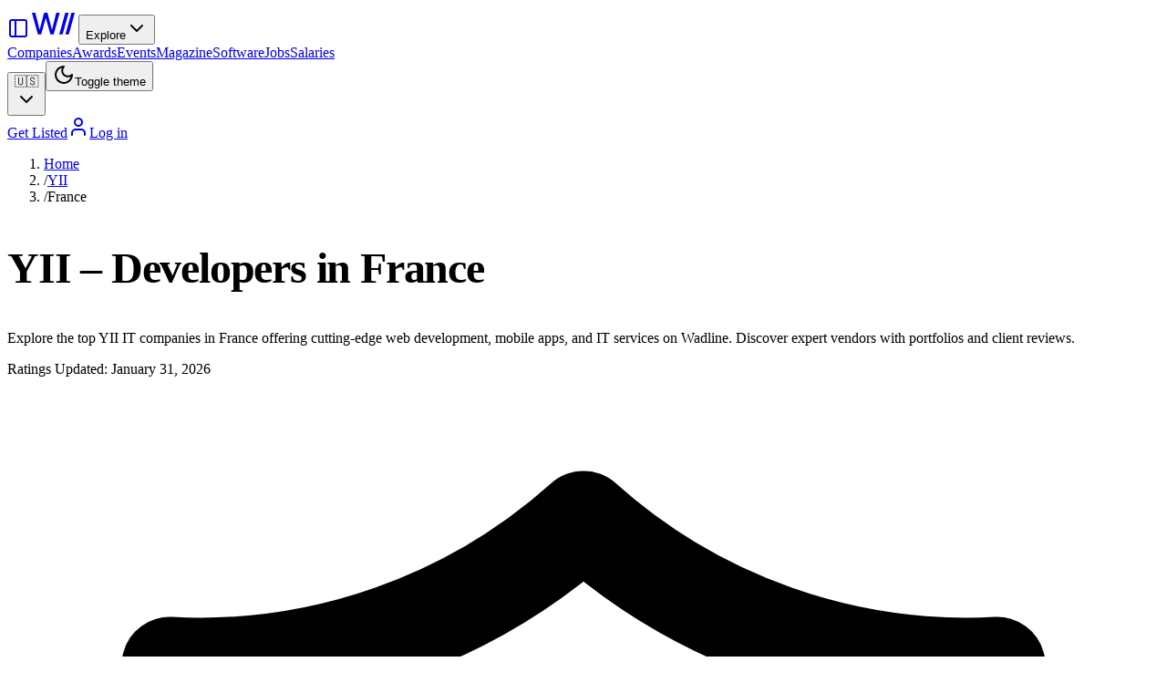

--- FILE ---
content_type: text/html; charset=utf-8
request_url: https://wadline.com/yii/fr
body_size: 57075
content:
<!DOCTYPE html><html lang="en"><head><meta charSet="utf-8"/><meta name="viewport" content="width=device-width, initial-scale=1"/><link rel="stylesheet" href="/_next/static/css/2335b959ec411512.css" data-precedence="next"/><link rel="stylesheet" href="/_next/static/css/bafed75b60b3724c.css" data-precedence="next"/><link rel="stylesheet" href="/_next/static/css/9038931003336d76.css" data-precedence="next"/><link rel="preload" as="script" fetchPriority="low" href="/_next/static/chunks/webpack-53b1a82f35ba7f68.js"/><script src="/_next/static/chunks/4bd1b696-ed4f691791a67d83.js" async=""></script><script src="/_next/static/chunks/1684-cc7a9d0c15f1a38b.js" async=""></script><script src="/_next/static/chunks/main-app-42b1843c24291b69.js" async=""></script><script src="/_next/static/chunks/4277-c844ed74ed67748b.js" async=""></script><script src="/_next/static/chunks/2797-1cf4f06b05d75bc4.js" async=""></script><script src="/_next/static/chunks/6874-d9e03c0d7ca3930c.js" async=""></script><script src="/_next/static/chunks/4275-a117a6129e0deef2.js" async=""></script><script src="/_next/static/chunks/587-a45d33e25a3b313b.js" async=""></script><script src="/_next/static/chunks/8034-e8ddbd455716a07d.js" async=""></script><script src="/_next/static/chunks/5152-0bc186a9e9b8a930.js" async=""></script><script src="/_next/static/chunks/6544-3d3f4d2cbb997f0b.js" async=""></script><script src="/_next/static/chunks/3254-dc0f54fe6c4a903f.js" async=""></script><script src="/_next/static/chunks/6671-b0e755114bf67440.js" async=""></script><script src="/_next/static/chunks/1071-bb903ef5edd6f86a.js" async=""></script><script src="/_next/static/chunks/8698-5423520d300ec167.js" async=""></script><script src="/_next/static/chunks/2855-102cdb0114a75088.js" async=""></script><script src="/_next/static/chunks/7463-731fb4a69bd9b34a.js" async=""></script><script src="/_next/static/chunks/9173-b6e28bed39fe1bb3.js" async=""></script><script src="/_next/static/chunks/app/layout-270087a02588668f.js" async=""></script><script src="/_next/static/chunks/app/not-found-76562c6950755fe9.js" async=""></script><script src="/_next/static/chunks/6766-d3c4dcac40ba9428.js" async=""></script><script src="/_next/static/chunks/9026-c3671a7d056aecc5.js" async=""></script><script src="/_next/static/chunks/5621-d5f3dc9d0701543c.js" async=""></script><script src="/_next/static/chunks/8080-3a8a3c4060d40708.js" async=""></script><script src="/_next/static/chunks/app/%5Bcategory%5D/%5Bcountry%5D/page-b3ab882fe24a9c87.js" async=""></script><meta name="next-size-adjust" content=""/><title>Top YII IT Companies in France | Wadline Catalogue | Wadline</title><meta name="description" content="Discover the best YII IT companies in France on Wadline. Find expert vendors for web development, mobile apps, and more."/><link rel="author" href="https://wadline.com"/><meta name="author" content="Wadline"/><link rel="manifest" href="/site.webmanifest"/><meta name="keywords" content="YII IT companies France, YII development services, best YII vendors, YII framework France, YII web development experts"/><meta name="creator" content="Wadline"/><meta name="publisher" content="Wadline"/><meta name="robots" content="index, follow"/><meta name="googlebot" content="index, follow, max-video-preview:-1, max-image-preview:large, max-snippet:-1"/><meta name="linkedin:site" content="https://www.linkedin.com/company/wadline/"/><meta name="apple-mobile-web-app-title" content="Wadline"/><link rel="canonical" href="https://wadline.com/yii/fr"/><link rel="alternate" hrefLang="en" href="https://wadline.com/yii/fr"/><link rel="alternate" hrefLang="ru" href="https://ru.wadline.com/yii/fr"/><link rel="alternate" hrefLang="de" href="https://de.wadline.com/yii/fr"/><link rel="alternate" hrefLang="fr" href="https://fr.wadline.com/yii/fr"/><link rel="alternate" hrefLang="nl" href="https://nl.wadline.com/yii/fr"/><link rel="alternate" hrefLang="es" href="https://es.wadline.com/yii/fr"/><meta property="og:title" content="Top YII IT Companies in France | Wadline Catalogue"/><meta property="og:description" content="Discover the best YII IT companies in France on Wadline. Find expert vendors for web development, mobile apps, and more."/><meta property="og:url" content="https://wadline.com/yii/fr"/><meta property="og:site_name" content="Wadline"/><meta property="og:locale" content="en_US"/><meta property="og:image" content="https://wadline.com/images/cards/wadline_card_1.jpg"/><meta property="og:image:width" content="1200"/><meta property="og:image:height" content="630"/><meta property="og:image:alt" content="Top YII IT Companies in France | Wadline Catalogue"/><meta property="og:image:type" content="image/jpeg"/><meta property="og:type" content="website"/><meta name="twitter:card" content="summary_large_image"/><meta name="twitter:site" content="@wadline_com"/><meta name="twitter:creator" content="@wadline_com"/><meta name="twitter:title" content="Top YII IT Companies in France | Wadline Catalogue"/><meta name="twitter:description" content="Discover the best YII IT companies in France on Wadline. Find expert vendors for web development, mobile apps, and more."/><meta name="twitter:image" content="https://wadline.com/images/cards/wadline_card_2.jpg"/><link rel="shortcut icon" href="/favicon.ico"/><link rel="icon" href="/favicon.ico" sizes="any"/><link rel="icon" href="/favicon.svg" type="image/svg+xml"/><link rel="icon" href="/favicon-96x96.png" sizes="96x96" type="image/png"/><link rel="apple-touch-icon" href="/apple-touch-icon.png" sizes="180x180" type="image/png"/><script>document.querySelectorAll('body link[rel="icon"], body link[rel="apple-touch-icon"]').forEach(el => document.head.appendChild(el))</script><script src="/_next/static/chunks/polyfills-42372ed130431b0a.js" noModule=""></script></head><body class="__variable_a3c0d3 font-sans antialiased"><div hidden=""><!--$--><!--/$--></div><noscript><iframe src="https://www.googletagmanager.com/ns.html?id=GTM-WHCPLLHB" height="0" width="0" style="display:none;visibility:hidden"></iframe></noscript><div data-slot="sidebar-wrapper" style="--sidebar-width:calc(var(--spacing) * 72);--sidebar-width-icon:3rem" class="group/sidebar-wrapper has-data-[variant=inset]:bg-sidebar flex min-h-svh w-full"><main data-slot="sidebar-inset" class="bg-background relative flex w-full flex-1 flex-col md:peer-data-[variant=inset]:m-2 md:peer-data-[variant=inset]:ml-0 md:peer-data-[variant=inset]:rounded-xl md:peer-data-[variant=inset]:shadow-sm md:peer-data-[variant=inset]:peer-data-[state=collapsed]:ml-2"><div class="min-h-screen bg-background flex flex-col"><header class="sticky top-0 z-50 w-full border-b bg-white/95 dark:bg-black/95 backdrop-blur supports-[backdrop-filter]:bg-white/80 dark:supports-[backdrop-filter]:bg-black/80"><div class="flex h-16 items-center px-4 md:px-6"><div class="flex items-center gap-4"><a data-slot="button" class="inline-flex items-center justify-center gap-2 whitespace-nowrap rounded-md text-sm font-medium transition-all cursor-pointer disabled:pointer-events-none disabled:opacity-50 [&amp;_svg]:pointer-events-none [&amp;_svg:not([class*=&#x27;size-&#x27;])]:size-4 shrink-0 [&amp;_svg]:shrink-0 outline-none focus-visible:border-ring focus-visible:ring-ring/50 focus-visible:ring-[3px] aria-invalid:ring-destructive/20 dark:aria-invalid:ring-destructive/40 aria-invalid:border-destructive hover:bg-accent hover:text-accent-foreground dark:hover:bg-accent/50 size-7 -ml-1" href="/dashboard"><svg xmlns="http://www.w3.org/2000/svg" width="24" height="24" viewBox="0 0 24 24" fill="none" stroke="currentColor" stroke-width="2" stroke-linecap="round" stroke-linejoin="round" class="lucide lucide-panel-left size-4" aria-hidden="true"><rect width="18" height="18" x="3" y="3" rx="2"></rect><path d="M9 3v18"></path></svg></a><a class="flex items-center" href="/"><svg width="54" height="35" viewBox="0 0 54 35" fill="none" xmlns="http://www.w3.org/2000/svg" class="transition-colors text-black dark:text-white"><path d="M9.54217 29.6598L3 6H6.74746L11.3524 24.3244H11.5747L16.3702 6H20.0859L24.8655 24.3403H25.1036L29.6927 6H33.4719L26.8821 29.6598H23.2934L18.3233 11.9546H18.1327L13.1626 29.6598H9.54217Z" fill="currentColor"></path><path d="M43.2252 6.08261H39.5667L33.018 29.6598H36.7211L43.2252 6.08261Z" fill="currentColor"></path><path d="M50.0002 6.08262H46.3417L39.793 29.6598H43.4962L50.0002 6.08262Z" fill="currentColor"></path></svg></a><button data-slot="dropdown-menu-trigger" class="inline-flex items-center justify-center gap-2 whitespace-nowrap rounded-md transition-all disabled:pointer-events-none disabled:opacity-50 [&amp;_svg]:pointer-events-none [&amp;_svg:not([class*=&#x27;size-&#x27;])]:size-4 shrink-0 [&amp;_svg]:shrink-0 outline-none focus-visible:border-ring focus-visible:ring-ring/50 focus-visible:ring-[3px] aria-invalid:ring-destructive/20 dark:aria-invalid:ring-destructive/40 aria-invalid:border-destructive hover:text-accent-foreground dark:hover:bg-accent/50 h-9 py-2 has-[&gt;svg]:px-3 text-base font-semibold hover:bg-transparent px-4 cursor-pointer" type="button" id="radix-«Rddplb»" aria-haspopup="menu" aria-expanded="false" data-state="closed">Explore<svg xmlns="http://www.w3.org/2000/svg" width="24" height="24" viewBox="0 0 24 24" fill="none" stroke="currentColor" stroke-width="2" stroke-linecap="round" stroke-linejoin="round" class="lucide lucide-chevron-down ml-1 h-4 w-4 transition-transform" aria-hidden="true"><path d="m6 9 6 6 6-6"></path></svg></button><nav class="hidden xl:flex items-center gap-6 ml-2"><a class="text-sm font-medium text-foreground/80 hover:text-foreground transition-colors" href="/companies">Companies</a><a class="text-sm font-medium text-foreground/80 hover:text-foreground transition-colors" href="/awards">Awards</a><a class="text-sm font-medium text-foreground/80 hover:text-foreground transition-colors" href="/events">Events</a><a class="text-sm font-medium text-foreground/80 hover:text-foreground transition-colors" href="/mag">Magazine</a><a class="text-sm font-medium text-foreground/80 hover:text-foreground transition-colors" href="/software-catalog">Software</a><a class="text-sm font-medium text-foreground/80 hover:text-foreground transition-colors" href="/jobs">Jobs</a><a class="text-sm font-medium text-foreground/80 hover:text-foreground transition-colors" href="/salary">Salaries</a></nav></div><div class="ml-auto flex items-center gap-1"><button type="button" role="combobox" aria-controls="radix-«Radplb»" aria-expanded="false" aria-autocomplete="none" dir="ltr" data-state="closed" data-slot="select-trigger" data-size="default" class="border-input data-[placeholder]:text-muted-foreground [&amp;_svg:not([class*=&#x27;text-&#x27;])]:text-muted-foreground focus-visible:border-ring focus-visible:ring-ring/50 aria-invalid:ring-destructive/20 dark:aria-invalid:ring-destructive/40 aria-invalid:border-destructive dark:bg-input/30 dark:hover:bg-input/50 flex items-center justify-between rounded-md border px-3 py-2 text-sm whitespace-nowrap transition-[color,box-shadow] outline-none focus-visible:ring-[3px] disabled:cursor-not-allowed disabled:opacity-50 data-[size=default]:h-9 data-[size=sm]:h-8 *:data-[slot=select-value]:line-clamp-1 *:data-[slot=select-value]:flex *:data-[slot=select-value]:items-center *:data-[slot=select-value]:gap-2 [&amp;_svg]:pointer-events-none [&amp;_svg]:shrink-0 [&amp;_svg:not([class*=&#x27;size-&#x27;])]:size-4 w-auto gap-1 border-none shadow-none bg-transparent cursor-pointer"><span data-slot="select-value" style="pointer-events:none"><div class="flex items-center"><span>🇺🇸</span></div></span><svg xmlns="http://www.w3.org/2000/svg" width="24" height="24" viewBox="0 0 24 24" fill="none" stroke="currentColor" stroke-width="2" stroke-linecap="round" stroke-linejoin="round" class="lucide lucide-chevron-down size-4 opacity-50" aria-hidden="true"><path d="m6 9 6 6 6-6"></path></svg></button><select aria-hidden="true" tabindex="-1" style="position:absolute;border:0;width:1px;height:1px;padding:0;margin:-1px;overflow:hidden;clip:rect(0, 0, 0, 0);white-space:nowrap;word-wrap:normal"></select><button data-slot="button" class="inline-flex items-center justify-center gap-2 whitespace-nowrap rounded-md text-sm font-medium transition-all cursor-pointer disabled:pointer-events-none disabled:opacity-50 [&amp;_svg]:pointer-events-none [&amp;_svg:not([class*=&#x27;size-&#x27;])]:size-4 shrink-0 [&amp;_svg]:shrink-0 outline-none focus-visible:border-ring focus-visible:ring-ring/50 focus-visible:ring-[3px] aria-invalid:ring-destructive/20 dark:aria-invalid:ring-destructive/40 aria-invalid:border-destructive hover:bg-accent hover:text-accent-foreground dark:hover:bg-accent/50 size-9 relative"><svg xmlns="http://www.w3.org/2000/svg" width="24" height="24" viewBox="0 0 24 24" fill="none" stroke="currentColor" stroke-width="2" stroke-linecap="round" stroke-linejoin="round" class="lucide lucide-moon h-4 w-4" aria-hidden="true"><path d="M12 3a6 6 0 0 0 9 9 9 9 0 1 1-9-9Z"></path></svg><span class="sr-only">Toggle theme</span></button><div class="hidden md:flex items-center gap-1.5 ml-3 border-l pl-3"><a data-slot="button" class="inline-flex items-center justify-center gap-2 whitespace-nowrap rounded-md text-sm transition-all cursor-pointer disabled:pointer-events-none disabled:opacity-50 [&amp;_svg]:pointer-events-none [&amp;_svg:not([class*=&#x27;size-&#x27;])]:size-4 shrink-0 [&amp;_svg]:shrink-0 outline-none focus-visible:border-ring focus-visible:ring-ring/50 focus-visible:ring-[3px] aria-invalid:ring-destructive/20 dark:aria-invalid:ring-destructive/40 aria-invalid:border-destructive shadow-xs h-9 px-4 py-2 has-[&gt;svg]:px-3 bg-black hover:bg-gray-800 dark:bg-white dark:hover:bg-gray-200 text-white dark:text-black font-semibold" href="/dashboard/company">Get Listed</a><a data-slot="button" class="inline-flex items-center justify-center gap-2 whitespace-nowrap rounded-md text-sm transition-all cursor-pointer disabled:pointer-events-none disabled:opacity-50 [&amp;_svg]:pointer-events-none [&amp;_svg:not([class*=&#x27;size-&#x27;])]:size-4 shrink-0 [&amp;_svg]:shrink-0 outline-none focus-visible:border-ring focus-visible:ring-ring/50 focus-visible:ring-[3px] aria-invalid:ring-destructive/20 dark:aria-invalid:ring-destructive/40 aria-invalid:border-destructive border bg-background shadow-xs hover:bg-accent hover:text-accent-foreground dark:bg-input/30 dark:border-input dark:hover:bg-input/50 h-9 px-4 py-2 has-[&gt;svg]:px-3 font-semibold" href="/auth/login"><svg xmlns="http://www.w3.org/2000/svg" width="24" height="24" viewBox="0 0 24 24" fill="none" stroke="currentColor" stroke-width="2" stroke-linecap="round" stroke-linejoin="round" class="lucide lucide-user size-4 2xl:mr-2" aria-hidden="true"><path d="M19 21v-2a4 4 0 0 0-4-4H9a4 4 0 0 0-4 4v2"></path><circle cx="12" cy="7" r="4"></circle></svg><span class="hidden 2xl:inline">Log in</span></a></div></div></div></header><main class="flex-1 px-4 md:px-6"><script type="application/ld+json">{"@context":"https://schema.org","@graph":[{"@type":"WebSite","@id":"https://wadline.com/#website","url":"https://wadline.com","name":"Wadline","publisher":{"@id":"https://wadline.com/#organization"}},{"@type":"Organization","@id":"https://wadline.com/#organization","name":"Wadline","url":"https://wadline.com","logo":"https://wadline.com/logo.svg","sameAs":["https://www.linkedin.com/company/wadline/","https://x.com/wadline_com","https://www.instagram.com/wadline_com/"]},{"@type":"BreadcrumbList","@id":"https://wadline.com/yii/fr#breadcrumb","itemListElement":[{"@type":"ListItem","position":1,"name":"Home","item":"https://wadline.com/"},{"@type":"ListItem","position":2,"name":"YII","item":"https://wadline.com/yii"},{"@type":"ListItem","position":3,"name":"France","item":"https://wadline.com/yii/fr"}]},{"@type":"CollectionPage","@id":"https://wadline.com/yii/fr#webpage","url":"https://wadline.com/yii/fr","name":"YII – Developers in France","description":"Find and hire the best YII Developers in France. Compare portfolios, read reviews, and get free quotes from verified professionals.","isPartOf":{"@id":"https://wadline.com/#website"},"breadcrumb":{"@id":"https://wadline.com/yii/fr#breadcrumb"},"inLanguage":"en-US"}]}</script><script type="application/ld+json">{"@context":"https://schema.org","@type":"ItemList","name":"YII – Developers in France","numberOfItems":10,"itemListElement":[{"@type":"ListItem","position":1,"item":{"@type":"Organization","@id":"https://wadline.com/companies/ndybyntr#organization","name":"ndybyntr","url":"https://wadline.com/companies/ndybyntr","logo":"https://api.wadline.com/storage/v1/object/public/files/uploads/user/1434113324.jpg"}},{"@type":"ListItem","position":2,"item":{"@type":"Organization","@id":"https://wadline.com/companies/uzik#organization","name":"UZIK","url":"https://wadline.com/companies/uzik","logo":"https://api.wadline.com/storage/v1/object/public/files/uploads/user/1432554989.jpg"}},{"@type":"ListItem","position":3,"item":{"@type":"Organization","@id":"https://wadline.com/companies/SM#organization","name":"Studio Meta","url":"https://wadline.com/companies/SM","logo":"https://api.wadline.com/storage/v1/object/public/files/uploads/user/1432648965.jpeg"}},{"@type":"ListItem","position":4,"item":{"@type":"Organization","@id":"https://wadline.com/companies/sweetpunk#organization","name":"Sweet Punk","url":"https://wadline.com/companies/sweetpunk","logo":"https://api.wadline.com/storage/v1/object/public/files/uploads/user/1432886872.jpeg"}},{"@type":"ListItem","position":5,"item":{"@type":"Organization","@id":"https://wadline.com/companies/grouek#organization","name":"Grouek","url":"https://wadline.com/companies/grouek","logo":"https://api.wadline.com/storage/v1/object/public/files/uploads/user/1432726051.jpeg"}},{"@type":"ListItem","position":6,"item":{"@type":"Organization","@id":"https://wadline.com/companies/merci#organization","name":"Merci","url":"https://wadline.com/companies/merci","logo":"https://api.wadline.com/storage/v1/object/public/files/uploads/user/1433507552.jpeg"}},{"@type":"ListItem","position":7,"item":{"@type":"Organization","@id":"https://wadline.com/companies/fcinq#organization","name":"FCINQ","url":"https://wadline.com/companies/fcinq","logo":"https://api.wadline.com/storage/v1/object/public/files/uploads/user/1433916486.jpg"}},{"@type":"ListItem","position":8,"item":{"@type":"Organization","@id":"https://wadline.com/companies/hellohikimori#organization","name":"(HKI)™Hellohikimori™","url":"https://wadline.com/companies/hellohikimori","logo":"https://api.wadline.com/storage/v1/object/public/files/uploads/user/1434009485.jpg"}},{"@type":"ListItem","position":9,"item":{"@type":"Organization","@id":"https://wadline.com/companies/84.paris#organization","name":"84.Paris","url":"https://wadline.com/companies/84.paris","logo":"https://api.wadline.com/storage/v1/object/public/files/uploads/user/1432634642.jpeg"}},{"@type":"ListItem","position":10,"item":{"@type":"Organization","@id":"https://wadline.com/companies/deadwater#organization","name":"DeadWater","url":"https://wadline.com/companies/deadwater","logo":"https://api.wadline.com/storage/v1/object/public/files/uploads/user/1433338497.jpeg"}}]}</script><div class="-mx-4 md:-mx-6"><section class="relative w-full overflow-hidden bg-[linear-gradient(180deg,#fafaf9_0%,#fff_100%)] dark:bg-[linear-gradient(180deg,#313312_0%,#000000_100%)]"><div class="pointer-events-none absolute inset-0 overflow-hidden"><div class="absolute -top-20 right-[22%] h-[600px] w-px bg-gradient-to-b from-transparent via-stone-300/60 to-transparent dark:via-stone-600/45" style="transform:rotate(15deg)"></div><div class="absolute -top-20 right-[38%] h-[600px] w-px bg-gradient-to-b from-transparent via-stone-300/40 to-transparent dark:via-stone-600/30" style="transform:rotate(15deg)"></div></div><div class="container mx-auto px-4 py-6"><nav class="mb-4" aria-label="Breadcrumb"><ol class="flex items-center gap-1.5 text-sm text-muted-foreground"><li class="flex items-center gap-1.5"><a class="hover:text-primary transition-colors" href="/">Home</a></li><li class="flex items-center gap-1.5"><span class="text-muted-foreground/50">/</span><a class="hover:text-primary transition-colors" href="/yii">YII</a></li><li class="flex items-center gap-1.5"><span class="text-muted-foreground/50">/</span><span class="text-foreground">France</span></li></ol></nav><div class="flex flex-col gap-6 lg:flex-row lg:items-start lg:justify-between"><div class="flex-1 lg:max-w-3xl"><h1 class="text-2xl font-bold tracking-tight text-foreground sm:text-3xl lg:text-4xl">YII – Developers in France</h1><p class="mt-3 text-sm leading-relaxed text-muted-foreground">Explore the top YII IT companies in France offering cutting-edge web development, mobile apps, and IT services on Wadline. Discover expert vendors with portfolios and client reviews.</p></div><div class="flex flex-row items-center gap-4 lg:flex-col lg:items-end lg:gap-4 lg:flex-shrink-0"><div class="flex flex-col items-start gap-1 text-left lg:items-end lg:gap-1.5 lg:text-right order-last lg:order-first"><div class="text-[11px] text-muted-foreground lg:text-xs"><span class="uppercase tracking-wider">Ratings Updated<!-- -->:</span> <time dateTime="2026-01-31T01:06:39.434Z" class="font-medium text-foreground">January 31, 2026</time></div><div class="flex items-center gap-1 text-[11px] text-muted-foreground lg:gap-1.5 lg:text-xs"><svg class="h-3 w-3 flex-shrink-0 text-primary lg:h-3.5 lg:w-3.5" fill="none" viewBox="0 0 24 24" stroke="currentColor"><path stroke-linecap="round" stroke-linejoin="round" stroke-width="2" d="M9 12l2 2 4-4m5.618-4.016A11.955 11.955 0 0112 2.944a11.955 11.955 0 01-8.618 3.04A12.02 12.02 0 003 9c0 5.591 3.824 10.29 9 11.622 5.176-1.332 9-6.03 9-11.622 0-1.042-.133-2.052-.382-3.016z"></path></svg><span>We verify reviews and evaluate companies.</span></div><button class="cursor-pointer text-[11px] font-medium text-primary underline underline-offset-2 hover:text-primary/80 lg:text-xs">Learn how Wadline ensures trust</button></div></div></div></div></section></div><div class="container mx-auto px-4 pb-12"><div id="companies-list" class="space-y-6"><div class="flex flex-col sm:flex-row gap-4 items-start sm:items-center justify-between"><form class="flex-1 max-w-md"><div class="relative"><svg xmlns="http://www.w3.org/2000/svg" width="24" height="24" viewBox="0 0 24 24" fill="none" stroke="currentColor" stroke-width="2" stroke-linecap="round" stroke-linejoin="round" class="lucide lucide-search absolute left-3 top-1/2 transform -translate-y-1/2 h-4 w-4 text-muted-foreground" aria-hidden="true"><path d="m21 21-4.34-4.34"></path><circle cx="11" cy="11" r="8"></circle></svg><input type="text" data-slot="input" class="file:text-foreground placeholder:text-muted-foreground selection:bg-primary selection:text-primary-foreground dark:bg-input/30 border-input flex h-9 w-full min-w-0 rounded-md border bg-transparent px-3 py-1 text-base shadow-xs transition-[color,box-shadow] outline-none file:inline-flex file:h-7 file:border-0 file:bg-transparent file:text-sm file:font-medium disabled:pointer-events-none disabled:cursor-not-allowed disabled:opacity-50 md:text-sm focus-visible:border-ring focus-visible:ring-ring/50 focus-visible:ring-[3px] aria-invalid:ring-destructive/20 dark:aria-invalid:ring-destructive/40 aria-invalid:border-destructive pl-10" placeholder="Search" value=""/></div></form><div class="flex gap-2"><button data-slot="button" class="justify-center whitespace-nowrap rounded-md text-sm font-medium transition-all cursor-pointer disabled:pointer-events-none disabled:opacity-50 [&amp;_svg]:pointer-events-none [&amp;_svg:not([class*=&#x27;size-&#x27;])]:size-4 shrink-0 [&amp;_svg]:shrink-0 outline-none focus-visible:border-ring focus-visible:ring-ring/50 focus-visible:ring-[3px] aria-invalid:ring-destructive/20 dark:aria-invalid:ring-destructive/40 aria-invalid:border-destructive border bg-background shadow-xs hover:bg-accent hover:text-accent-foreground dark:bg-input/30 dark:border-input dark:hover:bg-input/50 h-9 px-4 py-2 has-[&gt;svg]:px-3 flex items-center gap-2"><svg xmlns="http://www.w3.org/2000/svg" width="24" height="24" viewBox="0 0 24 24" fill="none" stroke="currentColor" stroke-width="2" stroke-linecap="round" stroke-linejoin="round" class="lucide lucide-funnel h-4 w-4" aria-hidden="true"><path d="M10 20a1 1 0 0 0 .553.895l2 1A1 1 0 0 0 14 21v-7a2 2 0 0 1 .517-1.341L21.74 4.67A1 1 0 0 0 21 3H3a1 1 0 0 0-.742 1.67l7.225 7.989A2 2 0 0 1 10 14z"></path></svg>Filters<span data-slot="badge" class="inline-flex items-center justify-center rounded-md border px-2 py-0.5 text-xs font-medium w-fit whitespace-nowrap shrink-0 [&amp;&gt;svg]:size-3 gap-1 [&amp;&gt;svg]:pointer-events-none focus-visible:border-ring focus-visible:ring-ring/50 focus-visible:ring-[3px] aria-invalid:ring-destructive/20 dark:aria-invalid:ring-destructive/40 aria-invalid:border-destructive transition-[color,box-shadow] overflow-hidden border-transparent bg-secondary text-secondary-foreground [a&amp;]:hover:bg-secondary/90 ml-1">2</span></button><button data-slot="button" class="justify-center whitespace-nowrap text-sm font-medium transition-all cursor-pointer disabled:pointer-events-none disabled:opacity-50 [&amp;_svg]:pointer-events-none [&amp;_svg:not([class*=&#x27;size-&#x27;])]:size-4 shrink-0 [&amp;_svg]:shrink-0 outline-none focus-visible:border-ring focus-visible:ring-ring/50 focus-visible:ring-[3px] aria-invalid:ring-destructive/20 dark:aria-invalid:ring-destructive/40 aria-invalid:border-destructive hover:bg-accent hover:text-accent-foreground dark:hover:bg-accent/50 h-8 rounded-md px-3 has-[&gt;svg]:px-2.5 flex items-center gap-2"><svg xmlns="http://www.w3.org/2000/svg" width="24" height="24" viewBox="0 0 24 24" fill="none" stroke="currentColor" stroke-width="2" stroke-linecap="round" stroke-linejoin="round" class="lucide lucide-x h-4 w-4" aria-hidden="true"><path d="M18 6 6 18"></path><path d="m6 6 12 12"></path></svg>Clear All</button></div></div><div class="space-y-4"><div data-slot="card" class="bg-card text-card-foreground flex flex-col gap-6 rounded-xl border py-6 animate-pulse"><div data-slot="card-content" class="p-6"><div class="flex gap-6"><div class="w-24 h-24 bg-gray-200 rounded-lg flex-shrink-0"></div><div class="flex-1 space-y-3"><div class="h-5 bg-gray-200 rounded w-1/3"></div><div class="h-4 bg-gray-200 rounded w-2/3"></div><div class="h-3 bg-gray-200 rounded w-full"></div><div class="flex gap-2"><div class="h-6 bg-gray-200 rounded w-16"></div><div class="h-6 bg-gray-200 rounded w-20"></div><div class="h-6 bg-gray-200 rounded w-14"></div></div></div></div></div></div><div data-slot="card" class="bg-card text-card-foreground flex flex-col gap-6 rounded-xl border py-6 animate-pulse"><div data-slot="card-content" class="p-6"><div class="flex gap-6"><div class="w-24 h-24 bg-gray-200 rounded-lg flex-shrink-0"></div><div class="flex-1 space-y-3"><div class="h-5 bg-gray-200 rounded w-1/3"></div><div class="h-4 bg-gray-200 rounded w-2/3"></div><div class="h-3 bg-gray-200 rounded w-full"></div><div class="flex gap-2"><div class="h-6 bg-gray-200 rounded w-16"></div><div class="h-6 bg-gray-200 rounded w-20"></div><div class="h-6 bg-gray-200 rounded w-14"></div></div></div></div></div></div><div data-slot="card" class="bg-card text-card-foreground flex flex-col gap-6 rounded-xl border py-6 animate-pulse"><div data-slot="card-content" class="p-6"><div class="flex gap-6"><div class="w-24 h-24 bg-gray-200 rounded-lg flex-shrink-0"></div><div class="flex-1 space-y-3"><div class="h-5 bg-gray-200 rounded w-1/3"></div><div class="h-4 bg-gray-200 rounded w-2/3"></div><div class="h-3 bg-gray-200 rounded w-full"></div><div class="flex gap-2"><div class="h-6 bg-gray-200 rounded w-16"></div><div class="h-6 bg-gray-200 rounded w-20"></div><div class="h-6 bg-gray-200 rounded w-14"></div></div></div></div></div></div><div data-slot="card" class="bg-card text-card-foreground flex flex-col gap-6 rounded-xl border py-6 animate-pulse"><div data-slot="card-content" class="p-6"><div class="flex gap-6"><div class="w-24 h-24 bg-gray-200 rounded-lg flex-shrink-0"></div><div class="flex-1 space-y-3"><div class="h-5 bg-gray-200 rounded w-1/3"></div><div class="h-4 bg-gray-200 rounded w-2/3"></div><div class="h-3 bg-gray-200 rounded w-full"></div><div class="flex gap-2"><div class="h-6 bg-gray-200 rounded w-16"></div><div class="h-6 bg-gray-200 rounded w-20"></div><div class="h-6 bg-gray-200 rounded w-14"></div></div></div></div></div></div><div data-slot="card" class="bg-card text-card-foreground flex flex-col gap-6 rounded-xl border py-6 animate-pulse"><div data-slot="card-content" class="p-6"><div class="flex gap-6"><div class="w-24 h-24 bg-gray-200 rounded-lg flex-shrink-0"></div><div class="flex-1 space-y-3"><div class="h-5 bg-gray-200 rounded w-1/3"></div><div class="h-4 bg-gray-200 rounded w-2/3"></div><div class="h-3 bg-gray-200 rounded w-full"></div><div class="flex gap-2"><div class="h-6 bg-gray-200 rounded w-16"></div><div class="h-6 bg-gray-200 rounded w-20"></div><div class="h-6 bg-gray-200 rounded w-14"></div></div></div></div></div></div><div data-slot="card" class="bg-card text-card-foreground flex flex-col gap-6 rounded-xl border py-6 animate-pulse"><div data-slot="card-content" class="p-6"><div class="flex gap-6"><div class="w-24 h-24 bg-gray-200 rounded-lg flex-shrink-0"></div><div class="flex-1 space-y-3"><div class="h-5 bg-gray-200 rounded w-1/3"></div><div class="h-4 bg-gray-200 rounded w-2/3"></div><div class="h-3 bg-gray-200 rounded w-full"></div><div class="flex gap-2"><div class="h-6 bg-gray-200 rounded w-16"></div><div class="h-6 bg-gray-200 rounded w-20"></div><div class="h-6 bg-gray-200 rounded w-14"></div></div></div></div></div></div></div></div><script type="application/ld+json">{"@context":"https://schema.org","@type":"ItemList","name":"Portfolio Projects","numberOfItems":3,"itemListElement":[{"@type":"ListItem","position":1,"item":{"@type":"CreativeWork","name":"Djeco","description":"","image":"https://api.wadline.com/storage/v1/object/public/files/uploads/user/1432726368.jpeg","url":"https://wadline.com/companies/grouek","creator":{"@type":"Organization","name":"Grouek","url":"https://wadline.com/companies/grouek"}}},{"@type":"ListItem","position":2,"item":{"@type":"CreativeWork","name":"Catch the panda","description":"","image":"https://api.wadline.com/storage/v1/object/public/files/uploads/user/1433507751.jpeg","url":"https://wadline.com/companies/merci","creator":{"@type":"Organization","name":"Merci","url":"https://wadline.com/companies/merci"}}},{"@type":"ListItem","position":3,"item":{"@type":"CreativeWork","name":"Take Your Dose","description":"","image":"https://api.wadline.com/storage/v1/object/public/files/uploads/user/1432634912.jpeg","url":"https://wadline.com/companies/84.paris","creator":{"@type":"Organization","name":"84.Paris","url":"https://wadline.com/companies/84.paris"}}}]}</script><div class="mb-12 "><h2 class="text-3xl font-bold mb-8">Portfolio Projects</h2><div class="grid grid-cols-1 md:grid-cols-2 lg:grid-cols-3 gap-6"><a class="group bg-card border border-border rounded-lg overflow-hidden hover:shadow-lg transition-shadow block" href="/companies/grouek"><div class="relative aspect-video w-full bg-muted overflow-hidden"><div class="absolute inset-0 bg-muted overflow-hidden"><div class="absolute inset-0 bg-gradient-to-r from-transparent via-foreground/5 to-transparent animate-shimmer"></div></div><img alt="Djeco" loading="lazy" decoding="async" data-nimg="fill" class="object-cover group-hover:scale-105 transition-all duration-300 opacity-0" style="position:absolute;height:100%;width:100%;left:0;top:0;right:0;bottom:0;color:transparent" sizes="(max-width: 768px) 100vw, (max-width: 1200px) 50vw, 33vw" srcSet="/_next/image?url=https%3A%2F%2Fapi.wadline.com%2Fstorage%2Fv1%2Fobject%2Fpublic%2Ffiles%2Fuploads%2Fuser%2F1432726368.jpeg&amp;w=256&amp;q=75 256w, /_next/image?url=https%3A%2F%2Fapi.wadline.com%2Fstorage%2Fv1%2Fobject%2Fpublic%2Ffiles%2Fuploads%2Fuser%2F1432726368.jpeg&amp;w=384&amp;q=75 384w, /_next/image?url=https%3A%2F%2Fapi.wadline.com%2Fstorage%2Fv1%2Fobject%2Fpublic%2Ffiles%2Fuploads%2Fuser%2F1432726368.jpeg&amp;w=640&amp;q=75 640w, /_next/image?url=https%3A%2F%2Fapi.wadline.com%2Fstorage%2Fv1%2Fobject%2Fpublic%2Ffiles%2Fuploads%2Fuser%2F1432726368.jpeg&amp;w=750&amp;q=75 750w, /_next/image?url=https%3A%2F%2Fapi.wadline.com%2Fstorage%2Fv1%2Fobject%2Fpublic%2Ffiles%2Fuploads%2Fuser%2F1432726368.jpeg&amp;w=828&amp;q=75 828w, /_next/image?url=https%3A%2F%2Fapi.wadline.com%2Fstorage%2Fv1%2Fobject%2Fpublic%2Ffiles%2Fuploads%2Fuser%2F1432726368.jpeg&amp;w=1080&amp;q=75 1080w, /_next/image?url=https%3A%2F%2Fapi.wadline.com%2Fstorage%2Fv1%2Fobject%2Fpublic%2Ffiles%2Fuploads%2Fuser%2F1432726368.jpeg&amp;w=1200&amp;q=75 1200w, /_next/image?url=https%3A%2F%2Fapi.wadline.com%2Fstorage%2Fv1%2Fobject%2Fpublic%2Ffiles%2Fuploads%2Fuser%2F1432726368.jpeg&amp;w=1920&amp;q=75 1920w" src="/_next/image?url=https%3A%2F%2Fapi.wadline.com%2Fstorage%2Fv1%2Fobject%2Fpublic%2Ffiles%2Fuploads%2Fuser%2F1432726368.jpeg&amp;w=1920&amp;q=75"/></div><div class="p-4"><h3 class="font-semibold text-lg mb-2 line-clamp-2 group-hover:text-primary transition-colors">Djeco</h3><p class="text-sm text-muted-foreground mb-2">Grouek</p></div></a><a class="group bg-card border border-border rounded-lg overflow-hidden hover:shadow-lg transition-shadow block" href="/companies/merci"><div class="relative aspect-video w-full bg-muted overflow-hidden"><div class="absolute inset-0 bg-muted overflow-hidden"><div class="absolute inset-0 bg-gradient-to-r from-transparent via-foreground/5 to-transparent animate-shimmer"></div></div><img alt="Catch the panda" loading="lazy" decoding="async" data-nimg="fill" class="object-cover group-hover:scale-105 transition-all duration-300 opacity-0" style="position:absolute;height:100%;width:100%;left:0;top:0;right:0;bottom:0;color:transparent" sizes="(max-width: 768px) 100vw, (max-width: 1200px) 50vw, 33vw" srcSet="/_next/image?url=https%3A%2F%2Fapi.wadline.com%2Fstorage%2Fv1%2Fobject%2Fpublic%2Ffiles%2Fuploads%2Fuser%2F1433507751.jpeg&amp;w=256&amp;q=75 256w, /_next/image?url=https%3A%2F%2Fapi.wadline.com%2Fstorage%2Fv1%2Fobject%2Fpublic%2Ffiles%2Fuploads%2Fuser%2F1433507751.jpeg&amp;w=384&amp;q=75 384w, /_next/image?url=https%3A%2F%2Fapi.wadline.com%2Fstorage%2Fv1%2Fobject%2Fpublic%2Ffiles%2Fuploads%2Fuser%2F1433507751.jpeg&amp;w=640&amp;q=75 640w, /_next/image?url=https%3A%2F%2Fapi.wadline.com%2Fstorage%2Fv1%2Fobject%2Fpublic%2Ffiles%2Fuploads%2Fuser%2F1433507751.jpeg&amp;w=750&amp;q=75 750w, /_next/image?url=https%3A%2F%2Fapi.wadline.com%2Fstorage%2Fv1%2Fobject%2Fpublic%2Ffiles%2Fuploads%2Fuser%2F1433507751.jpeg&amp;w=828&amp;q=75 828w, /_next/image?url=https%3A%2F%2Fapi.wadline.com%2Fstorage%2Fv1%2Fobject%2Fpublic%2Ffiles%2Fuploads%2Fuser%2F1433507751.jpeg&amp;w=1080&amp;q=75 1080w, /_next/image?url=https%3A%2F%2Fapi.wadline.com%2Fstorage%2Fv1%2Fobject%2Fpublic%2Ffiles%2Fuploads%2Fuser%2F1433507751.jpeg&amp;w=1200&amp;q=75 1200w, /_next/image?url=https%3A%2F%2Fapi.wadline.com%2Fstorage%2Fv1%2Fobject%2Fpublic%2Ffiles%2Fuploads%2Fuser%2F1433507751.jpeg&amp;w=1920&amp;q=75 1920w" src="/_next/image?url=https%3A%2F%2Fapi.wadline.com%2Fstorage%2Fv1%2Fobject%2Fpublic%2Ffiles%2Fuploads%2Fuser%2F1433507751.jpeg&amp;w=1920&amp;q=75"/></div><div class="p-4"><h3 class="font-semibold text-lg mb-2 line-clamp-2 group-hover:text-primary transition-colors">Catch the panda</h3><p class="text-sm text-muted-foreground mb-2">Merci</p></div></a><a class="group bg-card border border-border rounded-lg overflow-hidden hover:shadow-lg transition-shadow block" href="/companies/84.paris"><div class="relative aspect-video w-full bg-muted overflow-hidden"><div class="absolute inset-0 bg-muted overflow-hidden"><div class="absolute inset-0 bg-gradient-to-r from-transparent via-foreground/5 to-transparent animate-shimmer"></div></div><img alt="Take Your Dose" loading="lazy" decoding="async" data-nimg="fill" class="object-cover group-hover:scale-105 transition-all duration-300 opacity-0" style="position:absolute;height:100%;width:100%;left:0;top:0;right:0;bottom:0;color:transparent" sizes="(max-width: 768px) 100vw, (max-width: 1200px) 50vw, 33vw" srcSet="/_next/image?url=https%3A%2F%2Fapi.wadline.com%2Fstorage%2Fv1%2Fobject%2Fpublic%2Ffiles%2Fuploads%2Fuser%2F1432634912.jpeg&amp;w=256&amp;q=75 256w, /_next/image?url=https%3A%2F%2Fapi.wadline.com%2Fstorage%2Fv1%2Fobject%2Fpublic%2Ffiles%2Fuploads%2Fuser%2F1432634912.jpeg&amp;w=384&amp;q=75 384w, /_next/image?url=https%3A%2F%2Fapi.wadline.com%2Fstorage%2Fv1%2Fobject%2Fpublic%2Ffiles%2Fuploads%2Fuser%2F1432634912.jpeg&amp;w=640&amp;q=75 640w, /_next/image?url=https%3A%2F%2Fapi.wadline.com%2Fstorage%2Fv1%2Fobject%2Fpublic%2Ffiles%2Fuploads%2Fuser%2F1432634912.jpeg&amp;w=750&amp;q=75 750w, /_next/image?url=https%3A%2F%2Fapi.wadline.com%2Fstorage%2Fv1%2Fobject%2Fpublic%2Ffiles%2Fuploads%2Fuser%2F1432634912.jpeg&amp;w=828&amp;q=75 828w, /_next/image?url=https%3A%2F%2Fapi.wadline.com%2Fstorage%2Fv1%2Fobject%2Fpublic%2Ffiles%2Fuploads%2Fuser%2F1432634912.jpeg&amp;w=1080&amp;q=75 1080w, /_next/image?url=https%3A%2F%2Fapi.wadline.com%2Fstorage%2Fv1%2Fobject%2Fpublic%2Ffiles%2Fuploads%2Fuser%2F1432634912.jpeg&amp;w=1200&amp;q=75 1200w, /_next/image?url=https%3A%2F%2Fapi.wadline.com%2Fstorage%2Fv1%2Fobject%2Fpublic%2Ffiles%2Fuploads%2Fuser%2F1432634912.jpeg&amp;w=1920&amp;q=75 1920w" src="/_next/image?url=https%3A%2F%2Fapi.wadline.com%2Fstorage%2Fv1%2Fobject%2Fpublic%2Ffiles%2Fuploads%2Fuser%2F1432634912.jpeg&amp;w=1920&amp;q=75"/></div><div class="p-4"><h3 class="font-semibold text-lg mb-2 line-clamp-2 group-hover:text-primary transition-colors">Take Your Dose</h3><p class="text-sm text-muted-foreground mb-2">84.Paris</p></div></a></div></div><div class="mb-12 "><h2 class="text-3xl font-bold mb-8">Related Categories</h2><div class="space-y-3"><h3 class="font-semibold text-base mb-3"><a class="hover:text-primary hover:underline transition-colors" href="/web/fr">Web development</a></h3><div class="grid grid-cols-2 md:grid-cols-3 lg:grid-cols-5 gap-x-8 gap-y-2"><a class="text-base hover:text-primary hover:underline transition-colors" href="/zend/fr">Zend</a><a class="text-base hover:text-primary hover:underline transition-colors" href="/symfony/fr">Symfony</a><a class="text-base hover:text-primary hover:underline transition-colors" href="/kohana/fr">Kohana</a><a class="text-base hover:text-primary hover:underline transition-colors" href="/codeigniter/fr">CodeIgniter</a><a class="text-base hover:text-primary hover:underline transition-colors" href="/laravel/fr">Laravel</a><a class="text-base hover:text-primary hover:underline transition-colors" href="/phalcon/fr">Phalcon</a><a class="text-base hover:text-primary hover:underline transition-colors" href="/php/fr">PHP</a></div></div></div><div class="mb-12 "><h2 class="text-3xl font-bold mb-8">Other Services</h2><div class="grid grid-cols-1 md:grid-cols-2 gap-x-8 gap-y-3"><a class="text-base hover:text-primary hover:underline transition-colors" href="/java/fr">JAVA</a><a class="text-base hover:text-primary hover:underline transition-colors" href="/typo3/fr">Typo3</a><a class="text-base hover:text-primary hover:underline transition-colors" href="/magento/fr">Magento</a><a class="text-base hover:text-primary hover:underline transition-colors" href="/technologies/fr">Technologies</a><a class="text-base hover:text-primary hover:underline transition-colors" href="/drupal/fr">Drupal</a><a class="text-base hover:text-primary hover:underline transition-colors" href="/php/fr">PHP</a></div></div><section id="why-trust-wadline" class="mt-16 mb-8 scroll-mt-20"><div class="text-center mb-10"><div class="inline-flex items-center justify-center w-16 h-16 rounded-full bg-primary/10 mb-4"><svg xmlns="http://www.w3.org/2000/svg" width="24" height="24" viewBox="0 0 24 24" fill="none" stroke="currentColor" stroke-width="2" stroke-linecap="round" stroke-linejoin="round" class="lucide lucide-shield w-8 h-8 text-primary" aria-hidden="true"><path d="M20 13c0 5-3.5 7.5-7.66 8.95a1 1 0 0 1-.67-.01C7.5 20.5 4 18 4 13V6a1 1 0 0 1 1-1c2 0 4.5-1.2 6.24-2.72a1.17 1.17 0 0 1 1.52 0C14.51 3.81 17 5 19 5a1 1 0 0 1 1 1z"></path></svg></div><h2 class="text-2xl md:text-3xl font-bold mb-4">Why Trust Wadline</h2><p class="text-muted-foreground max-w-3xl mx-auto">Wadline is a trusted platform for finding IT companies and agencies. We help businesses make confident, data-backed decisions through verified reviews, detailed portfolios, and transparent company information.</p></div><div class="grid grid-cols-1 md:grid-cols-2 gap-8 mb-8"><div class="flex gap-4"><div class="flex-shrink-0 w-12 h-12 rounded-lg bg-green-100 dark:bg-green-900/30 flex items-center justify-center"><svg xmlns="http://www.w3.org/2000/svg" width="24" height="24" viewBox="0 0 24 24" fill="none" stroke="currentColor" stroke-width="2" stroke-linecap="round" stroke-linejoin="round" class="lucide lucide-shield w-6 h-6 text-green-600" aria-hidden="true"><path d="M20 13c0 5-3.5 7.5-7.66 8.95a1 1 0 0 1-.67-.01C7.5 20.5 4 18 4 13V6a1 1 0 0 1 1-1c2 0 4.5-1.2 6.24-2.72a1.17 1.17 0 0 1 1.52 0C14.51 3.81 17 5 19 5a1 1 0 0 1 1 1z"></path></svg></div><div><h3 class="font-semibold text-lg mb-2">Verified Client Reviews</h3><p class="text-sm text-muted-foreground">Every review on Wadline undergoes verification. We confirm the authenticity of client feedback by cross-checking project details, timelines, and results to ensure credibility.</p></div></div><div class="flex gap-4"><div class="flex-shrink-0 w-12 h-12 rounded-lg bg-blue-100 dark:bg-blue-900/30 flex items-center justify-center"><svg xmlns="http://www.w3.org/2000/svg" width="24" height="24" viewBox="0 0 24 24" fill="none" stroke="currentColor" stroke-width="2" stroke-linecap="round" stroke-linejoin="round" class="lucide lucide-chart-column w-6 h-6 text-blue-600" aria-hidden="true"><path d="M3 3v16a2 2 0 0 0 2 2h16"></path><path d="M18 17V9"></path><path d="M13 17V5"></path><path d="M8 17v-3"></path></svg></div><div><h3 class="font-semibold text-lg mb-2">Data-Driven Rankings</h3><p class="text-sm text-muted-foreground">Our company rankings are powered by data. Each company is evaluated based on expertise, experience, portfolio quality, and client satisfaction to help you find the right partner.</p></div></div><div class="flex gap-4"><div class="flex-shrink-0 w-12 h-12 rounded-lg bg-amber-100 dark:bg-amber-900/30 flex items-center justify-center"><svg xmlns="http://www.w3.org/2000/svg" width="24" height="24" viewBox="0 0 24 24" fill="none" stroke="currentColor" stroke-width="2" stroke-linecap="round" stroke-linejoin="round" class="lucide lucide-globe w-6 h-6 text-amber-600" aria-hidden="true"><circle cx="12" cy="12" r="10"></circle><path d="M12 2a14.5 14.5 0 0 0 0 20 14.5 14.5 0 0 0 0-20"></path><path d="M2 12h20"></path></svg></div><div><h3 class="font-semibold text-lg mb-2">Global Reach &amp; Recognition</h3><p class="text-sm text-muted-foreground">Wadline connects businesses worldwide with reliable tech partners. Our platform features companies from multiple countries, helping you find local or international expertise.</p></div></div><div class="flex gap-4"><div class="flex-shrink-0 w-12 h-12 rounded-lg bg-purple-100 dark:bg-purple-900/30 flex items-center justify-center"><svg xmlns="http://www.w3.org/2000/svg" width="24" height="24" viewBox="0 0 24 24" fill="none" stroke="currentColor" stroke-width="2" stroke-linecap="round" stroke-linejoin="round" class="lucide lucide-search w-6 h-6 text-purple-600" aria-hidden="true"><path d="m21 21-4.34-4.34"></path><circle cx="11" cy="11" r="8"></circle></svg></div><div><h3 class="font-semibold text-lg mb-2">Full Transparency</h3><p class="text-sm text-muted-foreground">From verified reviews and portfolio highlights to service focus and pricing, Wadline provides a comprehensive view of every company to help you make informed decisions.</p></div></div></div><div class="text-center"><p class="text-sm text-muted-foreground mb-3">We evaluate service providers using a structured methodology that combines client interviews, portfolio analysis, and market presence assessment.</p><a class="text-primary hover:underline font-medium" href="/methodology">Learn about our methodology<!-- --> →</a></div></section><section class="mt-8 py-8 px-6 rounded-xl bg-muted/50"><div class="flex items-center justify-center gap-2 mb-4"><svg xmlns="http://www.w3.org/2000/svg" width="24" height="24" viewBox="0 0 24 24" fill="none" stroke="currentColor" stroke-width="2" stroke-linecap="round" stroke-linejoin="round" class="lucide lucide-sparkles w-5 h-5 text-primary" aria-hidden="true"><path d="M9.937 15.5A2 2 0 0 0 8.5 14.063l-6.135-1.582a.5.5 0 0 1 0-.962L8.5 9.936A2 2 0 0 0 9.937 8.5l1.582-6.135a.5.5 0 0 1 .963 0L14.063 8.5A2 2 0 0 0 15.5 9.937l6.135 1.581a.5.5 0 0 1 0 .964L15.5 14.063a2 2 0 0 0-1.437 1.437l-1.582 6.135a.5.5 0 0 1-.963 0z"></path><path d="M20 3v4"></path><path d="M22 5h-4"></path><path d="M4 17v2"></path><path d="M5 18H3"></path></svg><h3 class="font-semibold text-lg">Explore with AI</h3></div><p class="text-sm text-muted-foreground text-center mb-6 max-w-2xl mx-auto">Get an AI-powered summary of top companies in this category. Click any service below to analyze this page with your preferred AI assistant.</p><div class="flex items-center justify-center gap-4"><a href="https://chat.openai.com/?q=Summarize%20and%20prepare%20the%20latest%20list%20of%20top%20YII%20companies%20in%20France%20with%20review%20ratings%20and%20website%20URLs%20with%20utm_source%3Dwadline.com%20based%20on%20this%20https%3A%2F%2Fwadline.com%2Fyii%2Ffr%3Futm_source%3Dai_summary%20in%20table%20format.%20Create%20a%20website%20URL%20with%20utm_source%20as%20a%20hyperlink%20under%20the%20word%20%22visit%20website%22." target="_blank" rel="nofollow noopener" title="Open in ChatGPT" class="flex items-center justify-center w-12 h-12 rounded-full bg-background border border-border hover:border-primary hover:text-primary transition-colors"><svg viewBox="0 0 24 24" class="w-6 h-6" fill="currentColor"><path d="M22.282 9.821a5.985 5.985 0 0 0-.516-4.91 6.046 6.046 0 0 0-6.51-2.9A6.065 6.065 0 0 0 4.981 4.18a5.985 5.985 0 0 0-3.998 2.9 6.046 6.046 0 0 0 .743 7.097 5.98 5.98 0 0 0 .51 4.911 6.051 6.051 0 0 0 6.515 2.9A5.985 5.985 0 0 0 13.26 24a6.056 6.056 0 0 0 5.772-4.206 5.99 5.99 0 0 0 3.997-2.9 6.056 6.056 0 0 0-.747-7.073zM13.26 22.43a4.476 4.476 0 0 1-2.876-1.04l.141-.081 4.779-2.758a.795.795 0 0 0 .392-.681v-6.737l2.02 1.168a.071.071 0 0 1 .038.052v5.583a4.504 4.504 0 0 1-4.494 4.494zM3.6 18.304a4.47 4.47 0 0 1-.535-3.014l.142.085 4.783 2.759a.771.771 0 0 0 .78 0l5.843-3.369v2.332a.08.08 0 0 1-.033.062L9.74 19.95a4.5 4.5 0 0 1-6.14-1.646zM2.34 7.896a4.485 4.485 0 0 1 2.366-1.973V11.6a.766.766 0 0 0 .388.676l5.815 3.355-2.02 1.168a.076.076 0 0 1-.071 0l-4.83-2.786A4.504 4.504 0 0 1 2.34 7.872zm16.597 3.855l-5.833-3.387L15.119 7.2a.076.076 0 0 1 .071 0l4.83 2.791a4.494 4.494 0 0 1-.676 8.105v-5.678a.79.79 0 0 0-.407-.667zm2.01-3.023l-.141-.085-4.774-2.782a.776.776 0 0 0-.785 0L9.409 9.23V6.897a.066.066 0 0 1 .028-.061l4.83-2.787a4.5 4.5 0 0 1 6.68 4.66zm-12.64 4.135l-2.02-1.164a.08.08 0 0 1-.038-.057V6.075a4.5 4.5 0 0 1 7.375-3.453l-.142.08L8.704 5.46a.795.795 0 0 0-.393.681zm1.097-2.365l2.602-1.5 2.607 1.5v2.999l-2.597 1.5-2.607-1.5z"></path></svg></a><a href="https://www.google.com/search?udm=50&amp;q=Summarize%20and%20prepare%20the%20latest%20list%20of%20top%20YII%20companies%20in%20France%20with%20review%20ratings%20and%20website%20URLs%20with%20utm_source%3Dwadline.com%20based%20on%20this%20https%3A%2F%2Fwadline.com%2Fyii%2Ffr%3Futm_source%3Dai_summary%20in%20table%20format.%20Create%20a%20website%20URL%20with%20utm_source%20as%20a%20hyperlink%20under%20the%20word%20%22visit%20website%22." target="_blank" rel="nofollow noopener" title="Open in Google AI" class="flex items-center justify-center w-12 h-12 rounded-full bg-background border border-border hover:border-primary hover:text-primary transition-colors"><svg viewBox="0 0 24 24" class="w-6 h-6" fill="currentColor"><path d="M22.56 12.25c0-.78-.07-1.53-.2-2.25H12v4.26h5.92c-.26 1.37-1.04 2.53-2.21 3.31v2.77h3.57c2.08-1.92 3.28-4.74 3.28-8.09z"></path><path d="M12 23c2.97 0 5.46-.98 7.28-2.66l-3.57-2.77c-.98.66-2.23 1.06-3.71 1.06-2.86 0-5.29-1.93-6.16-4.53H2.18v2.84C3.99 20.53 7.7 23 12 23z"></path><path d="M5.84 14.09c-.22-.66-.35-1.36-.35-2.09s.13-1.43.35-2.09V7.07H2.18C1.43 8.55 1 10.22 1 12s.43 3.45 1.18 4.93l2.85-2.22.81-.62z"></path><path d="M12 5.38c1.62 0 3.06.56 4.21 1.64l3.15-3.15C17.45 2.09 14.97 1 12 1 7.7 1 3.99 3.47 2.18 7.07l3.66 2.84c.87-2.6 3.3-4.53 6.16-4.53z"></path></svg></a><a href="https://www.perplexity.ai/search?q=Summarize%20and%20prepare%20the%20latest%20list%20of%20top%20YII%20companies%20in%20France%20with%20review%20ratings%20and%20website%20URLs%20with%20utm_source%3Dwadline.com%20based%20on%20this%20https%3A%2F%2Fwadline.com%2Fyii%2Ffr%3Futm_source%3Dai_summary%20in%20table%20format.%20Create%20a%20website%20URL%20with%20utm_source%20as%20a%20hyperlink%20under%20the%20word%20%22visit%20website%22." target="_blank" rel="nofollow noopener" title="Open in Perplexity" class="flex items-center justify-center w-12 h-12 rounded-full bg-background border border-border hover:border-primary hover:text-primary transition-colors"><svg viewBox="0 0 400 400" class="w-6 h-6" fill="currentColor"><path fill-rule="evenodd" clip-rule="evenodd" d="M101.008 42L190.99 124.905L190.99 124.886L190.99 42.1913H208.506L208.506 125.276L298.891 42V136.524L336 136.524V272.866H299.005V357.035L208.506 277.525L208.506 357.948H190.99L190.99 278.836L101.11 358V272.866H64V136.524H101.008V42ZM177.785 153.826H81.5159V255.564H101.088V223.472L177.785 153.826ZM118.625 231.149V319.392L190.99 255.655L190.99 165.421L118.625 231.149ZM209.01 254.812V165.336L281.396 231.068V272.866H281.489V318.491L209.01 254.812ZM299.005 255.564H318.484V153.826L222.932 153.826L299.005 222.751V255.564ZM281.375 136.524V81.7983L221.977 136.524L281.375 136.524ZM177.921 136.524H118.524V81.7983L177.921 136.524Z"></path></svg></a><a href="https://x.com/i/grok?text=Summarize%20and%20prepare%20the%20latest%20list%20of%20top%20YII%20companies%20in%20France%20with%20review%20ratings%20and%20website%20URLs%20with%20utm_source%3Dwadline.com%20based%20on%20this%20https%3A%2F%2Fwadline.com%2Fyii%2Ffr%3Futm_source%3Dai_summary%20in%20table%20format.%20Create%20a%20website%20URL%20with%20utm_source%20as%20a%20hyperlink%20under%20the%20word%20%22visit%20website%22." target="_blank" rel="nofollow noopener" title="Open in Grok" class="flex items-center justify-center w-12 h-12 rounded-full bg-background border border-border hover:border-primary hover:text-primary transition-colors"><svg viewBox="0 0 150 150" class="w-6 h-6" fill="currentColor"><path d="M59.95,93.59l45.05-33.3c2.21-1.63,5.37-1,6.42,1.54,5.54,13.37,3.06,29.44-7.96,40.48-11.02,11.03-26.35,13.45-40.37,7.94l-15.31,7.1c21.96,15.03,48.63,11.31,65.29-5.38,13.22-13.23,17.31-31.27,13.48-47.54l.03,.03c-5.55-23.9,1.36-33.45,15.53-52.98,.33-.46,.67-.93,1.01-1.4l-18.64,18.66v-.06L59.94,93.6"></path><path d="M50.65,101.68c-15.76-15.07-13.04-38.4,.4-51.86,9.94-9.96,26.24-14.02,40.46-8.05l15.28-7.06c-2.75-1.99-6.28-4.13-10.33-5.64-18.29-7.54-40.2-3.79-55.07,11.09-14.3,14.32-18.8,36.34-11.08,55.13,5.77,14.04-3.69,23.98-13.22,34-3.38,3.55-6.76,7.11-9.49,10.87l43.03-38.48"></path></svg></a></div></section></div><!--$--><!--/$--></main><footer class="border-t mt-auto bg-muted/30"><div class="container mx-auto px-4 py-12"><div class="grid grid-cols-1 md:grid-cols-2 lg:grid-cols-5 gap-8 mb-8"><div><h3 class="font-bold text-sm mb-4">WADLINE</h3><ul class="space-y-2 text-sm"><li><a class="text-muted-foreground hover:text-foreground transition-colors" href="/">Home</a></li><li><a class="text-muted-foreground hover:text-foreground transition-colors" href="/companies">Companies</a></li><li><a class="text-muted-foreground hover:text-foreground transition-colors" href="/awards">Awards</a></li><li><a class="text-muted-foreground hover:text-foreground transition-colors" href="/software-catalog">Software</a></li><li><a class="text-muted-foreground hover:text-foreground transition-colors" href="/events">Events</a></li><li><a class="text-muted-foreground hover:text-foreground transition-colors" href="/courses">Courses</a></li><li><a class="text-muted-foreground hover:text-foreground transition-colors" href="/mag">Magazine</a></li><li><a class="text-muted-foreground hover:text-foreground transition-colors" href="/jobs">Jobs</a></li><li><a class="text-muted-foreground hover:text-foreground transition-colors" href="/salary">Salaries</a></li><li><a class="text-muted-foreground hover:text-foreground transition-colors" href="/directory">Directory</a></li></ul></div><div><h3 class="font-bold text-sm mb-4">BEST TECH COMPANIES</h3><ul class="space-y-2 text-sm"><li><a class="text-muted-foreground hover:text-foreground transition-colors" href="/web/us">Web development</a></li><li><a class="text-muted-foreground hover:text-foreground transition-colors" href="/mobile/us">Mobile application development</a></li><li><a class="text-muted-foreground hover:text-foreground transition-colors" href="/software/us">Software development</a></li><li><a class="text-muted-foreground hover:text-foreground transition-colors" href="/design/us">Design</a></li><li><a class="text-muted-foreground hover:text-foreground transition-colors" href="/agencies/us">Advertising and marketing</a></li></ul></div><div><h3 class="font-bold text-sm mb-4">BEST SOFTWARE</h3><ul class="space-y-2 text-sm"><li><a class="text-muted-foreground hover:text-foreground transition-colors" href="/applicant-tracking-software">Applicant Tracking Software</a></li><li><a class="text-muted-foreground hover:text-foreground transition-colors" href="/hr-software">HR Software</a></li><li><a class="text-muted-foreground hover:text-foreground transition-colors" href="/crm-software">CRM Software</a></li><li><a class="text-muted-foreground hover:text-foreground transition-colors" href="/collaboration-software">Collaboration Software</a></li><li><a class="text-muted-foreground hover:text-foreground transition-colors" href="/e-commerce-software">E-Commerce Software</a></li><li><a class="text-muted-foreground hover:text-foreground transition-colors" href="/video-interview-software">Video Interviewing Software</a></li><li><a class="text-muted-foreground hover:text-foreground transition-colors" href="/erp-software">ERP Software</a></li><li><a class="text-muted-foreground hover:text-foreground transition-colors" href="/marketing-automation-software">Marketing Automation Software</a></li></ul></div><div><h3 class="font-bold text-sm mb-4">FOR BUSINESS</h3><ul class="space-y-2 text-sm"><li><a class="text-muted-foreground hover:text-foreground transition-colors" href="/dashboard/company">Get Listed</a></li><li><a class="text-muted-foreground hover:text-foreground transition-colors" href="/sponsors">Become a Sponsor</a></li><li><a class="text-muted-foreground hover:text-foreground transition-colors" href="/pricing">Premium Listing</a></li><li><a class="text-muted-foreground hover:text-foreground transition-colors" href="/promotion">Promotion</a></li><li><a class="text-muted-foreground hover:text-foreground transition-colors" href="/badges-logos">Badges &amp; Logos</a></li></ul></div><div><h3 class="font-bold text-sm mb-4">COMPANY</h3><ul class="space-y-2 text-sm"><li><a class="text-muted-foreground hover:text-foreground transition-colors" href="/about">About</a></li><li><a class="text-muted-foreground hover:text-foreground transition-colors" href="/write-for-us">Write for Us</a></li><li><a class="text-muted-foreground hover:text-foreground transition-colors" href="/methodology">Methodology</a></li><li><a class="text-muted-foreground hover:text-foreground transition-colors" href="/contacts">Contact</a></li></ul></div></div><div class="border-t pt-6 flex flex-col items-center gap-3 text-sm text-muted-foreground"><div class="flex items-center gap-3"><a class="hover:text-foreground transition-colors" href="/terms">Terms</a><span>·</span><a class="hover:text-foreground transition-colors" href="/privacy">Privacy</a></div><div class="text-xs">© 2015 - 2026 Wadline. All rights reserved.</div></div></div></footer></div></main></div><section aria-label="Notifications alt+T" tabindex="-1" aria-live="polite" aria-relevant="additions text" aria-atomic="false"></section><script src="/_next/static/chunks/webpack-53b1a82f35ba7f68.js" async=""></script><script>(self.__next_f=self.__next_f||[]).push([0])</script><script>self.__next_f.push([1,"1:\"$Sreact.fragment\"\n3:I[87555,[],\"\"]\n4:I[31295,[],\"\"]\n6:I[59665,[],\"OutletBoundary\"]\n9:I[74911,[],\"AsyncMetadataOutlet\"]\nb:I[59665,[],\"ViewportBoundary\"]\nd:I[59665,[],\"MetadataBoundary\"]\nf:I[26614,[],\"\"]\n10:\"$Sreact.suspense\"\n11:I[74911,[],\"AsyncMetadata\"]\n13:I[69243,[\"4277\",\"static/chunks/4277-c844ed74ed67748b.js\",\"2797\",\"static/chunks/2797-1cf4f06b05d75bc4.js\",\"6874\",\"static/chunks/6874-d9e03c0d7ca3930c.js\",\"4275\",\"static/chunks/4275-a117a6129e0deef2.js\",\"587\",\"static/chunks/587-a45d33e25a3b313b.js\",\"8034\",\"static/chunks/8034-e8ddbd455716a07d.js\",\"5152\",\"static/chunks/5152-0bc186a9e9b8a930.js\",\"6544\",\"static/chunks/6544-3d3f4d2cbb997f0b.js\",\"3254\",\"static/chunks/3254-dc0f54fe6c4a903f.js\",\"6671\",\"static/chunks/6671-b0e755114bf67440.js\",\"1071\",\"static/chunks/1071-bb903ef5edd6f86a.js\",\"8698\",\"static/chunks/8698-5423520d300ec167.js\",\"2855\",\"static/chunks/2855-102cdb0114a75088.js\",\"7463\",\"static/chunks/7463-731fb4a69bd9b34a.js\",\"9173\",\"static/chunks/9173-b6e28bed39fe1bb3.js\",\"7177\",\"static/chunks/app/layout-270087a02588668f.js\"],\"\"]\n15:I[89074,[\"4277\",\"static/chunks/4277-c844ed74ed67748b.js\",\"2797\",\"static/chunks/2797-1cf4f06b05d75bc4.js\",\"6874\",\"static/chunks/6874-d9e03c0d7ca3930c.js\",\"4275\",\"static/chunks/4275-a117a6129e0deef2.js\",\"587\",\"static/chunks/587-a45d33e25a3b313b.js\",\"8034\",\"static/chunks/8034-e8ddbd455716a07d.js\",\"5152\",\"static/chunks/5152-0bc186a9e9b8a930.js\",\"6544\",\"static/chunks/6544-3d3f4d2cbb997f0b.js\",\"3254\",\"static/chunks/3254-dc0f54fe6c4a903f.js\",\"6671\",\"static/chunks/6671-b0e755114bf67440.js\",\"1071\",\"static/chunks/1071-bb903ef5edd6f86a.js\",\"8698\",\"static/chunks/8698-5423520d300ec167.js\",\"2855\",\"static/chunks/2855-102cdb0114a75088.js\",\"7463\",\"static/chunks/7463-731fb4a69bd9b34a.js\",\"9173\",\"static/chunks/9173-b6e28bed39fe1bb3.js\",\"7177\",\"static/chunks/app/layout-270087a02588668f.js\"],\"Toaster\"]\n16:I[46096,[\"4277\",\"static/chunks/4277-c844ed74ed67748b.js\",\"2797\",\"static/chunks/2797-1cf4f06b05d75bc4.js\",\"6874\",\"static/chunks/6874-d9e03c0d7ca3930c.js\",\"4275\",\"static/chunks/4275-a117a6129e0deef2.js\",\""])</script><script>self.__next_f.push([1,"587\",\"static/chunks/587-a45d33e25a3b313b.js\",\"8034\",\"static/chunks/8034-e8ddbd455716a07d.js\",\"5152\",\"static/chunks/5152-0bc186a9e9b8a930.js\",\"6544\",\"static/chunks/6544-3d3f4d2cbb997f0b.js\",\"3254\",\"static/chunks/3254-dc0f54fe6c4a903f.js\",\"6671\",\"static/chunks/6671-b0e755114bf67440.js\",\"1071\",\"static/chunks/1071-bb903ef5edd6f86a.js\",\"8698\",\"static/chunks/8698-5423520d300ec167.js\",\"2855\",\"static/chunks/2855-102cdb0114a75088.js\",\"7463\",\"static/chunks/7463-731fb4a69bd9b34a.js\",\"9173\",\"static/chunks/9173-b6e28bed39fe1bb3.js\",\"7177\",\"static/chunks/app/layout-270087a02588668f.js\"],\"default\"]\n17:I[27600,[\"4277\",\"static/chunks/4277-c844ed74ed67748b.js\",\"2797\",\"static/chunks/2797-1cf4f06b05d75bc4.js\",\"6874\",\"static/chunks/6874-d9e03c0d7ca3930c.js\",\"4275\",\"static/chunks/4275-a117a6129e0deef2.js\",\"587\",\"static/chunks/587-a45d33e25a3b313b.js\",\"8034\",\"static/chunks/8034-e8ddbd455716a07d.js\",\"5152\",\"static/chunks/5152-0bc186a9e9b8a930.js\",\"6544\",\"static/chunks/6544-3d3f4d2cbb997f0b.js\",\"3254\",\"static/chunks/3254-dc0f54fe6c4a903f.js\",\"6671\",\"static/chunks/6671-b0e755114bf67440.js\",\"1071\",\"static/chunks/1071-bb903ef5edd6f86a.js\",\"8698\",\"static/chunks/8698-5423520d300ec167.js\",\"2855\",\"static/chunks/2855-102cdb0114a75088.js\",\"7463\",\"static/chunks/7463-731fb4a69bd9b34a.js\",\"9173\",\"static/chunks/9173-b6e28bed39fe1bb3.js\",\"7177\",\"static/chunks/app/layout-270087a02588668f.js\"],\"AuthProvider\"]\n18:I[39304,[\"4277\",\"static/chunks/4277-c844ed74ed67748b.js\",\"2797\",\"static/chunks/2797-1cf4f06b05d75bc4.js\",\"6874\",\"static/chunks/6874-d9e03c0d7ca3930c.js\",\"4275\",\"static/chunks/4275-a117a6129e0deef2.js\",\"587\",\"static/chunks/587-a45d33e25a3b313b.js\",\"8034\",\"static/chunks/8034-e8ddbd455716a07d.js\",\"5152\",\"static/chunks/5152-0bc186a9e9b8a930.js\",\"6544\",\"static/chunks/6544-3d3f4d2cbb997f0b.js\",\"3254\",\"static/chunks/3254-dc0f54fe6c4a903f.js\",\"6671\",\"static/chunks/6671-b0e755114bf67440.js\",\"1071\",\"static/chunks/1071-bb903ef5edd6f86a.js\",\"8698\",\"static/chunks/8698-5423520d300ec167.js\",\"2855\",\"static/chunks/2855-102cdb0114a75088.js\",\"7463\",\"static/chunks/"])</script><script>self.__next_f.push([1,"7463-731fb4a69bd9b34a.js\",\"9173\",\"static/chunks/9173-b6e28bed39fe1bb3.js\",\"7177\",\"static/chunks/app/layout-270087a02588668f.js\"],\"ProgressBar\"]\n19:I[78783,[\"4277\",\"static/chunks/4277-c844ed74ed67748b.js\",\"2797\",\"static/chunks/2797-1cf4f06b05d75bc4.js\",\"6874\",\"static/chunks/6874-d9e03c0d7ca3930c.js\",\"4275\",\"static/chunks/4275-a117a6129e0deef2.js\",\"587\",\"static/chunks/587-a45d33e25a3b313b.js\",\"8034\",\"static/chunks/8034-e8ddbd455716a07d.js\",\"5152\",\"static/chunks/5152-0bc186a9e9b8a930.js\",\"6544\",\"static/chunks/6544-3d3f4d2cbb997f0b.js\",\"3254\",\"static/chunks/3254-dc0f54fe6c4a903f.js\",\"6671\",\"static/chunks/6671-b0e755114bf67440.js\",\"1071\",\"static/chunks/1071-bb903ef5edd6f86a.js\",\"8698\",\"static/chunks/8698-5423520d300ec167.js\",\"2855\",\"static/chunks/2855-102cdb0114a75088.js\",\"7463\",\"static/chunks/7463-731fb4a69bd9b34a.js\",\"9173\",\"static/chunks/9173-b6e28bed39fe1bb3.js\",\"7177\",\"static/chunks/app/layout-270087a02588668f.js\"],\"AppResetProvider\"]\n1a:I[64601,[\"4277\",\"static/chunks/4277-c844ed74ed67748b.js\",\"2797\",\"static/chunks/2797-1cf4f06b05d75bc4.js\",\"6874\",\"static/chunks/6874-d9e03c0d7ca3930c.js\",\"4275\",\"static/chunks/4275-a117a6129e0deef2.js\",\"587\",\"static/chunks/587-a45d33e25a3b313b.js\",\"8034\",\"static/chunks/8034-e8ddbd455716a07d.js\",\"5152\",\"static/chunks/5152-0bc186a9e9b8a930.js\",\"6544\",\"static/chunks/6544-3d3f4d2cbb997f0b.js\",\"3254\",\"static/chunks/3254-dc0f54fe6c4a903f.js\",\"6671\",\"static/chunks/6671-b0e755114bf67440.js\",\"1071\",\"static/chunks/1071-bb903ef5edd6f86a.js\",\"8698\",\"static/chunks/8698-5423520d300ec167.js\",\"2855\",\"static/chunks/2855-102cdb0114a75088.js\",\"7463\",\"static/chunks/7463-731fb4a69bd9b34a.js\",\"9173\",\"static/chunks/9173-b6e28bed39fe1bb3.js\",\"7177\",\"static/chunks/app/layout-270087a02588668f.js\"],\"RouteErrorHandler\"]\n1b:I[73890,[\"4277\",\"static/chunks/4277-c844ed74ed67748b.js\",\"2797\",\"static/chunks/2797-1cf4f06b05d75bc4.js\",\"6874\",\"static/chunks/6874-d9e03c0d7ca3930c.js\",\"4275\",\"static/chunks/4275-a117a6129e0deef2.js\",\"587\",\"static/chunks/587-a45d33e25a3b313b.js\",\"8034\",\"static/chunks/8034-e8ddbd455716a07d"])</script><script>self.__next_f.push([1,".js\",\"5152\",\"static/chunks/5152-0bc186a9e9b8a930.js\",\"6544\",\"static/chunks/6544-3d3f4d2cbb997f0b.js\",\"3254\",\"static/chunks/3254-dc0f54fe6c4a903f.js\",\"6671\",\"static/chunks/6671-b0e755114bf67440.js\",\"1071\",\"static/chunks/1071-bb903ef5edd6f86a.js\",\"8698\",\"static/chunks/8698-5423520d300ec167.js\",\"2855\",\"static/chunks/2855-102cdb0114a75088.js\",\"7463\",\"static/chunks/7463-731fb4a69bd9b34a.js\",\"9173\",\"static/chunks/9173-b6e28bed39fe1bb3.js\",\"7177\",\"static/chunks/app/layout-270087a02588668f.js\"],\"NavigationRecovery\"]\n1c:I[85769,[\"4277\",\"static/chunks/4277-c844ed74ed67748b.js\",\"2797\",\"static/chunks/2797-1cf4f06b05d75bc4.js\",\"6874\",\"static/chunks/6874-d9e03c0d7ca3930c.js\",\"4275\",\"static/chunks/4275-a117a6129e0deef2.js\",\"587\",\"static/chunks/587-a45d33e25a3b313b.js\",\"8034\",\"static/chunks/8034-e8ddbd455716a07d.js\",\"5152\",\"static/chunks/5152-0bc186a9e9b8a930.js\",\"6544\",\"static/chunks/6544-3d3f4d2cbb997f0b.js\",\"3254\",\"static/chunks/3254-dc0f54fe6c4a903f.js\",\"6671\",\"static/chunks/6671-b0e755114bf67440.js\",\"1071\",\"static/chunks/1071-bb903ef5edd6f86a.js\",\"8698\",\"static/chunks/8698-5423520d300ec167.js\",\"2855\",\"static/chunks/2855-102cdb0114a75088.js\",\"7463\",\"static/chunks/7463-731fb4a69bd9b34a.js\",\"9173\",\"static/chunks/9173-b6e28bed39fe1bb3.js\",\"7177\",\"static/chunks/app/layout-270087a02588668f.js\"],\"SidebarWrapper\"]\n1e:I[29105,[\"4277\",\"static/chunks/4277-c844ed74ed67748b.js\",\"2797\",\"static/chunks/2797-1cf4f06b05d75bc4.js\",\"6874\",\"static/chunks/6874-d9e03c0d7ca3930c.js\",\"4275\",\"static/chunks/4275-a117a6129e0deef2.js\",\"587\",\"static/chunks/587-a45d33e25a3b313b.js\",\"8034\",\"static/chunks/8034-e8ddbd455716a07d.js\",\"5152\",\"static/chunks/5152-0bc186a9e9b8a930.js\",\"6544\",\"static/chunks/6544-3d3f4d2cbb997f0b.js\",\"3254\",\"static/chunks/3254-dc0f54fe6c4a903f.js\",\"6671\",\"static/chunks/6671-b0e755114bf67440.js\",\"1071\",\"static/chunks/1071-bb903ef5edd6f86a.js\",\"8698\",\"static/chunks/8698-5423520d300ec167.js\",\"2855\",\"static/chunks/2855-102cdb0114a75088.js\",\"7463\",\"static/chunks/7463-731fb4a69bd9b34a.js\",\"9173\",\"static/chunks/9173-b6e28bed39fe1bb3.js\",\""])</script><script>self.__next_f.push([1,"7177\",\"static/chunks/app/layout-270087a02588668f.js\"],\"CookieBanner\"]\n1f:I[65888,[\"6874\",\"static/chunks/6874-d9e03c0d7ca3930c.js\",\"4345\",\"static/chunks/app/not-found-76562c6950755fe9.js\"],\"Mark404\"]\n20:I[6874,[\"4277\",\"static/chunks/4277-c844ed74ed67748b.js\",\"2797\",\"static/chunks/2797-1cf4f06b05d75bc4.js\",\"6874\",\"static/chunks/6874-d9e03c0d7ca3930c.js\",\"4275\",\"static/chunks/4275-a117a6129e0deef2.js\",\"587\",\"static/chunks/587-a45d33e25a3b313b.js\",\"5152\",\"static/chunks/5152-0bc186a9e9b8a930.js\",\"6766\",\"static/chunks/6766-d3c4dcac40ba9428.js\",\"9026\",\"static/chunks/9026-c3671a7d056aecc5.js\",\"5621\",\"static/chunks/5621-d5f3dc9d0701543c.js\",\"8080\",\"static/chunks/8080-3a8a3c4060d40708.js\",\"7404\",\"static/chunks/app/%5Bcategory%5D/%5Bcountry%5D/page-b3ab882fe24a9c87.js\"],\"\"]\n:HL[\"/_next/static/media/103fc5fac08dcb15-s.p.woff2\",\"font\",{\"crossOrigin\":\"\",\"type\":\"font/woff2\"}]\n:HL[\"/_next/static/css/2335b959ec411512.css\",\"style\"]\n:HL[\"/_next/static/css/bafed75b60b3724c.css\",\"style\"]\n:HL[\"/_next/static/css/9038931003336d76.css\",\"style\"]\n0:{\"P\":null,\"b\":\"p9W99bzBNsF-GcSD6-l06\",\"p\":\"\",\"c\":[\"\",\"yii\",\"fr\"],\"i\":false,\"f\":[[[\"\",{\"children\":[[\"category\",\"yii\",\"d\"],{\"children\":[[\"country\",\"fr\",\"d\"],{\"children\":[\"__PAGE__\",{}]}]}]},\"$undefined\",\"$undefined\",true],[\"\",[\"$\",\"$1\",\"c\",{\"children\":[[[\"$\",\"link\",\"0\",{\"rel\":\"stylesheet\",\"href\":\"/_next/static/css/2335b959ec411512.css\",\"precedence\":\"next\",\"crossOrigin\":\"$undefined\",\"nonce\":\"$undefined\"}],[\"$\",\"link\",\"1\",{\"rel\":\"stylesheet\",\"href\":\"/_next/static/css/bafed75b60b3724c.css\",\"precedence\":\"next\",\"crossOrigin\":\"$undefined\",\"nonce\":\"$undefined\"}],[\"$\",\"link\",\"2\",{\"rel\":\"stylesheet\",\"href\":\"/_next/static/css/9038931003336d76.css\",\"precedence\":\"next\",\"crossOrigin\":\"$undefined\",\"nonce\":\"$undefined\"}]],\"$L2\"]}],{\"children\":[[\"category\",\"yii\",\"d\"],[\"$\",\"$1\",\"c\",{\"children\":[null,[\"$\",\"$L3\",null,{\"parallelRouterKey\":\"children\",\"error\":\"$undefined\",\"errorStyles\":\"$undefined\",\"errorScripts\":\"$undefined\",\"template\":[\"$\",\"$L4\",null,{}],\"templateStyles\":\"$undefined\",\"templateScripts\":\"$undefined\",\"n"])</script><script>self.__next_f.push([1,"otFound\":\"$undefined\",\"forbidden\":\"$undefined\",\"unauthorized\":\"$undefined\"}]]}],{\"children\":[[\"country\",\"fr\",\"d\"],[\"$\",\"$1\",\"c\",{\"children\":[null,[\"$\",\"$L3\",null,{\"parallelRouterKey\":\"children\",\"error\":\"$undefined\",\"errorStyles\":\"$undefined\",\"errorScripts\":\"$undefined\",\"template\":[\"$\",\"$L4\",null,{}],\"templateStyles\":\"$undefined\",\"templateScripts\":\"$undefined\",\"notFound\":\"$undefined\",\"forbidden\":\"$undefined\",\"unauthorized\":\"$undefined\"}]]}],{\"children\":[\"__PAGE__\",[\"$\",\"$1\",\"c\",{\"children\":[\"$L5\",null,[\"$\",\"$L6\",null,{\"children\":[\"$L7\",\"$L8\",[\"$\",\"$L9\",null,{\"promise\":\"$@a\"}]]}]]}],{},null,false]},null,false]},null,false]},null,false],[\"$\",\"$1\",\"h\",{\"children\":[null,[\"$\",\"$1\",\"iTb0eeNzx3FgjZEjcOlGuv\",{\"children\":[[\"$\",\"$Lb\",null,{\"children\":\"$Lc\"}],[\"$\",\"meta\",null,{\"name\":\"next-size-adjust\",\"content\":\"\"}]]}],[\"$\",\"$Ld\",null,{\"children\":\"$Le\"}]]}],false]],\"m\":\"$undefined\",\"G\":[\"$f\",\"$undefined\"],\"s\":false,\"S\":false}\ne:[\"$\",\"div\",null,{\"hidden\":true,\"children\":[\"$\",\"$10\",null,{\"fallback\":null,\"children\":[\"$\",\"$L11\",null,{\"promise\":\"$@12\"}]}]}]\n8:null\n2:[\"$\",\"html\",null,{\"lang\":\"en\",\"suppressHydrationWarning\":true,\"children\":[[\"$\",\"head\",null,{\"children\":[\"$\",\"$L13\",null,{\"id\":\"google-tag-manager\",\"strategy\":\"afterInteractive\",\"dangerouslySetInnerHTML\":{\"__html\":\"\\n              (function(w,d,s,l,i){w[l]=w[l]||[];w[l].push({'gtm.start':\\n              new Date().getTime(),event:'gtm.js'});var f=d.getElementsByTagName(s)[0],\\n              j=d.createElement(s),dl=l!='dataLayer'?'\u0026l='+l:'';j.async=true;j.src=\\n              'https://www.googletagmanager.com/gtm.js?id='+i+dl;f.parentNode.insertBefore(j,f);\\n              })(window,document,'script','dataLayer','GTM-WHCPLLHB');\\n            \"}}]}],[\"$\",\"body\",null,{\"className\":\"__variable_a3c0d3 font-sans antialiased\",\"children\":[[\"$\",\"noscript\",null,{\"children\":[\"$\",\"iframe\",null,{\"src\":\"https://www.googletagmanager.com/ns.html?id=GTM-WHCPLLHB\",\"height\":\"0\",\"width\":\"0\",\"style\":{\"display\":\"none\",\"visibility\":\"hidden\"}}]}],\"$L14\",[\"$\",\"$L15\",null,{}]]}]]}]\n"])</script><script>self.__next_f.push([1,"14:[\"$\",\"$L16\",null,{\"formats\":\"$undefined\",\"locale\":\"en\",\"messages\":{\"navigation\":{\"home\":\"Home 🏠\",\"explore\":\"Explore\",\"companies\":\"Companies\",\"projects\":\"Projects\",\"software\":\"Software\",\"events\":\"Events\",\"courses\":\"Courses\",\"magazine\":\"Magazine\",\"dashboard\":\"Dashboard\",\"jobs\":\"Jobs\",\"pricing\":\"Pricing\",\"salaries\":\"Salaries\",\"login\":\"Log in\",\"getListed\":\"Get Listed\",\"premium\":\"Premium\",\"awards\":\"Awards\"},\"sidebar\":{\"dashboard\":\"Dashboard\",\"overview\":\"Overview\",\"client\":\"Client\",\"contractor\":\"Contractor\",\"clientDashboard\":\"Client Dashboard\",\"contractorDashboard\":\"Contractor Dashboard\",\"home\":\"Home\",\"myOrders\":\"My Orders\",\"myCompany\":\"My Company\",\"portfolio\":\"Portfolio\",\"coursesManagement\":\"Courses Management\",\"assignments\":\"Assignments\",\"softwareManagement\":\"Software Management\",\"eventsManagement\":\"Events Management\",\"jobsManagement\":\"Jobs Management\",\"articles\":\"Articles\",\"orders\":\"Orders\",\"messages\":\"Messages\",\"business\":\"Business\",\"discover\":\"Discover\",\"browseOrders\":\"Browse Orders\",\"software\":\"Software\",\"quickActions\":\"Quick Actions\",\"addProject\":\"Add Project\",\"createOrder\":\"Estimate Project\",\"settings\":\"Settings\",\"pricing\":\"Pricing \u0026 Plans\",\"notifications\":\"Notifications\",\"signOut\":\"Sign Out\",\"signIn\":\"Sign In\",\"accessAccount\":\"Access your account\",\"switchRole\":\"Switch Role\",\"magazine\":\"Magazine\",\"jobs\":\"Jobs\",\"current\":\"Current\",\"invoicesPayments\":\"Invoices \u0026 Payments\",\"switchToClient\":\"Switch to Client Panel\",\"switchToContractor\":\"Switch to Contractor Panel\"},\"common\":{\"footer\":{\"about\":\"About\",\"contact\":\"Contact\",\"methodology\":\"Methodology\",\"writeForUs\":\"Write for Us\",\"terms\":\"Terms\",\"privacy\":\"Privacy\"},\"cookieBanner\":{\"message\":\"We use cookies to improve your experience on our site. By using our site, you agree to our\",\"privacyPolicy\":\"Privacy Policy\",\"terms\":\"Terms of Service\",\"and\":\"and\",\"accept\":\"Accept All\",\"reject\":\"Reject\"},\"welcome\":\"Welcome\",\"login\":\"Login\",\"logout\":\"Logout\",\"register\":\"Register\",\"profile\":\"Profile\",\"settings\":\"Settings\",\"search\":\"Search\",\"save\":\"Save\",\"cancel\":\"Cancel\",\"edit\":\"Edit\",\"delete\":\"Delete\",\"loading\":{\"courses\":\"Loading courses...\",\"dashboard\":\"Loading dashboard...\",\"orders\":\"Loading orders...\",\"assignments\":\"Loading assignments...\",\"assignment\":\"Loading assignment...\",\"promoCodes\":\"Loading promo codes...\",\"invoices\":\"Loading invoices...\",\"partner\":\"Loading partner management...\",\"pricing\":\"Loading pricing plans...\"},\"error\":\"Error\",\"success\":\"Success\",\"loadingDashboard\":\"Loading dashboard data...\",\"loadingAuth\":\"Loading auth...\",\"viewDetails\":\"View Details\",\"tryAgain\":\"Try Again\",\"noResults\":\"No results found\",\"noData\":\"No data available\",\"home\":\"Home\",\"magazine\":\"Magazine\",\"create\":\"Create\",\"update\":\"Update\",\"submit\":\"Submit\",\"completed\":\"Completed\",\"pending\":\"Pending\",\"active\":\"Active\",\"searchPlaceholder\":\"Search...\",\"selectPlaceholder\":\"Select...\",\"actions\":{\"view\":\"View\",\"edit\":\"Edit\"},\"notFound\":{\"message\":\"This page could not be found.\",\"goToDashboard\":\"Go to Dashboard\",\"goHome\":\"Go Home\"},\"breadcrumbs\":{\"dashboard\":\"Dashboard\",\"orders\":\"Orders\",\"messages\":\"Messages\",\"analytics\":\"Analytics\",\"notifications\":\"Notifications\",\"settings\":\"Settings\",\"software\":\"Software\",\"softwareCatalog\":\"Software Catalog\",\"magazine\":\"Magazine\",\"invoices\":\"Invoices\",\"create\":\"Create\",\"edit\":\"Edit\",\"articles\":\"Articles\",\"page\":\"Page\",\"client\":\"Client\",\"contractor\":\"Contractor\",\"assignments\":\"Assignments\",\"partner\":\"Partner\",\"portfolio\":\"Portfolio\",\"company\":\"Company\",\"builder\":\"Builder\",\"lessons\":\"Lessons\",\"learn\":\"Learn\",\"promoCodes\":\"Promo Codes\",\"grade\":\"Grade\",\"payments\":\"Payments\",\"submitProposal\":\"Submit Proposal\"},\"redirect\":{\"title\":\"Redirecting...\",\"leaving\":\"You're leaving Wadline\",\"externalSite\":\"You will be redirected to an external website\",\"destination\":\"Destination\",\"redirectingIn\":\"Redirecting in\",\"seconds\":\"seconds\",\"redirecting\":\"Redirecting...\",\"paused\":\"Redirect paused\",\"continueNow\":\"Continue Now\",\"pause\":\"Pause\",\"resume\":\"Resume\",\"stayOnWadline\":\"Stay on Wadline\",\"backToWadline\":\"Back to Wadline\",\"securityNotice\":\"Security Notice:\",\"securityMessage\":\"This link leads to an external website not operated by Wadline. Please verify the destination before entering any personal information.\",\"invalidLink\":\"Invalid Link\",\"noUrlProvided\":\"This redirect link is missing a destination URL.\",\"invalidUrl\":\"The provided URL is not valid or safe to redirect to.\"}},\"auth\":{\"signIn\":\"Sign In\",\"signUp\":\"Sign Up\",\"signInTitle\":\"Welcome Back\",\"signInSubtitle\":\"Sign in to your account to continue\",\"signInButton\":\"Sign In\",\"signingIn\":\"Signing in...\",\"signInWithMagicLink\":\"Sign in with email link\",\"signInWithMagicLinkTitle\":\"Sign In with Email Link\",\"magicLinkSubtitle\":\"We'll send you a secure link to sign in without a password\",\"signInFailed\":\"Failed to sign in. Please check your credentials.\",\"createAccountTitle\":\"Create Account\",\"createAccountSubtitle\":\"Sign up to get started with Wadline\",\"createAccountButton\":\"Create Account\",\"createAccount\":\"Create account\",\"creatingAccount\":\"Creating account...\",\"signUpFailed\":\"Failed to create account. Please try again.\",\"userAlreadyExists\":\"An account with this email already exists. Please sign in instead.\",\"email\":\"Email\",\"password\":\"Password\",\"confirmPassword\":\"Confirm Password\",\"newPassword\":\"New Password\",\"passwordMinLength\":\"At least 8 characters\",\"passwordHasLetter\":\"Contains a letter\",\"passwordHasNumber\":\"Contains a number\",\"forgotPassword\":\"Forgot password?\",\"forgotPasswordTitle\":\"Forgot Password\",\"forgotPasswordSubtitle\":\"Enter your email to receive a password reset link\",\"forgotPasswordDescription\":\"Enter the email address associated with your account and we'll send you a link to reset your password.\",\"sendResetLink\":\"Send Reset Link\",\"resetLinkSent\":\"If an account with this email exists, you will receive a password reset link shortly.\",\"resetPassword\":\"Reset Password\",\"resetPasswordDescription\":\"Enter your new password below\",\"updatePassword\":\"Update Password\",\"updating\":\"Updating...\",\"passwordResetSuccess\":\"Password Updated\",\"passwordResetSuccessDescription\":\"Your password has been successfully updated.\",\"redirectingToLogin\":\"Redirecting to login...\",\"invalidResetLink\":\"Invalid Reset Link\",\"invalidResetLinkDescription\":\"This password reset link is invalid or has expired. Please request a new one.\",\"requestNewLink\":\"Request New Link\",\"verifyEmailTitle\":\"Check Your Email\",\"verifyEmailDescription\":\"We've sent you a verification link\",\"verificationSentTo\":\"Verification email sent to\",\"verifyEmailInstructions\":\"Click the link in the email to verify your account.\",\"checkSpamFolder\":\"Check your spam folder if you don't see it\",\"linkExpires24h\":\"The link expires in 24 hours\",\"verificationEmailResent\":\"Verification email resent!\",\"resendVerification\":\"Resend verification email\",\"verifyingEmail\":\"Verifying Your Email\",\"pleaseWait\":\"Please wait while we verify your email address...\",\"emailVerified\":\"Email Verified!\",\"emailVerifiedDescription\":\"Your email has been verified. You can now sign in.\",\"redirectingToDashboard\":\"Redirecting to your dashboard...\",\"redirecting\":\"Redirecting...\",\"verificationFailed\":\"Verification Failed\",\"invalidVerificationLink\":\"This verification link is invalid or has expired.\",\"emailNotVerified\":\"Email Not Verified\",\"verificationRequired\":\"Please verify your email address ({email}) before signing in.\",\"verificationEmailSent\":\"Verification email sent! Check your inbox.\",\"sendMagicLink\":\"Send Sign In Link\",\"magicLinkDescription\":\"Enter your email and we'll send you a magic link to sign in instantly.\",\"magicLinkSent\":\"Link sent! Check your email and click the link to sign in.\",\"checkEmail\":\"Check Your Email\",\"sending\":\"Sending...\",\"tabWillUpdateAutomatically\":\"This page will redirect automatically after you click the link in your email.\",\"authError\":\"Authentication Error\",\"authErrorDescription\":\"There was a problem with authentication. Please try again.\",\"unexpectedError\":\"An unexpected error occurred. Please try again.\",\"tryAgain\":\"Try Again\",\"linkExpired\":\"Link Expired\",\"linkExpiredDescription\":\"The sign in link has expired. Please request a new one.\",\"accessDenied\":\"Access Denied\",\"accessDeniedDescription\":\"Unable to sign in. Please check your link or request a new one.\",\"or\":\"or\",\"and\":\"and\",\"noAccount\":\"Don't have an account?\",\"alreadyHaveAccount\":\"Already have an account?\",\"signInLink\":\"Sign in\",\"backToLogin\":\"Back to login\",\"close\":\"Close\",\"agreeToTermsPart1\":\"I agree to the\",\"termsOfService\":\"Terms of Service\",\"privacyPolicy\":\"Privacy Policy\",\"pleaseCompleteCaptcha\":\"Please complete the security check\",\"lostAccessTrigger\":\"Lost access to company account?\",\"lostAccessTitle\":\"Lost Access to Company Account\",\"lostAccessDescription\":\"If you've lost access to your account or don't remember which email it's registered with, you can recover it.\",\"lostAccessInstructions\":\"To recover access to your company account:\",\"lostAccessStep1\":\"Send an email from your company's official email address\",\"lostAccessStep2\":\"Include a link to your company's profile on Wadline\",\"lostAccessStep3\":\"We'll verify the information and restore your access\",\"lostAccessEmailLabel\":\"Send your request to:\"},\"dashboard\":{\"title\":\"Dashboard\",\"welcome\":\"Welcome to Dashboard\",\"overview\":\"Overview\",\"clientDashboardTitle\":\"Client Dashboard\",\"contractorDashboardTitle\":\"Contractor Dashboard\",\"clientDashboardDescription\":\"Manage your orders and projects as a client\",\"contractorDashboardDescription\":\"Manage your services and projects as a contractor\",\"projects\":\"Projects\",\"orders\":\"Orders\",\"recentOrders\":{\"title\":\"My Orders\",\"description\":\"Your recent project orders\",\"newOrder\":\"New Order\",\"viewAll\":\"View All\",\"noOrders\":\"No orders yet\",\"createFirstOrder\":\"Create Your First Order\",\"proposals\":\"proposals\",\"views\":\"views\",\"remote\":\"Remote\",\"locationTBD\":\"Location TBD\",\"failedToLoad\":\"Failed to load orders\",\"pleaseLogin\":\"Please log in to view your orders\",\"tryAgain\":\"Try Again\",\"due\":\"Due\"},\"jobs\":{\"title\":\"Jobs Management\",\"description\":\"Post and manage job openings for your company\",\"createJob\":\"Post New Job\",\"createJobDescription\":\"Create a new job posting to attract top talent\",\"createJobMetaTitle\":\"Post Job - Jobs Management\",\"createJobMetaDescription\":\"Post new job openings and manage applications for your company\",\"metaTitle\":\"Jobs Management - Dashboard\",\"metaDescription\":\"Manage your job postings, review applications, and hire the best candidates\",\"myJobs\":\"My Job Postings\",\"applications\":\"Applications\",\"editJob\":\"Edit Job\",\"editJobDescription\":\"Edit job information\",\"deleteJob\":\"Delete Job\",\"closeJob\":\"Close Job\",\"republishJob\":\"Republish Job\",\"viewApplications\":\"View Applications\",\"noJobs\":{\"title\":\"No job postings yet\",\"description\":\"Create your first job posting to start attracting qualified candidates.\"},\"stats\":{\"totalJobs\":\"Total Jobs\",\"active\":\"active\",\"totalApplications\":\"Applications\",\"received\":\"received\",\"avgViews\":\"Average Views\",\"per job\":\"per job\",\"expiringJobs\":\"Expiring Soon\",\"jobs\":\"jobs\"},\"form\":{\"basicInfo\":\"Basic Information\",\"jobDetails\":\"Job Details\",\"compensation\":\"Compensation\",\"salary\":\"Salary\",\"application\":\"Application\",\"title\":\"Job Title\",\"titlePlaceholder\":\"e.g. Senior React Developer\",\"description\":\"Job Description\",\"descriptionPlaceholder\":\"Describe the role, responsibilities, and what you're looking for in a candidate\",\"requirements\":\"Requirements\",\"requirementsPlaceholder\":\"List the required qualifications, experience, and skills\",\"employmentType\":\"Employment Type\",\"experienceLevel\":\"Experience Level\",\"remotePolicy\":\"Work Arrangement\",\"location\":\"Location\",\"city\":\"City\",\"cityPlaceholder\":\"e.g. New York\",\"country\":\"Country\",\"selectCountry\":\"Select country\",\"salaryRange\":\"Salary Range\",\"salaryMin\":\"Minimum Salary\",\"salaryMax\":\"Maximum Salary\",\"currency\":\"Currency\",\"period\":\"Period\",\"salaryPeriod\":\"Salary Period\",\"skills\":\"Skills\",\"skillsRequired\":\"Required Skills\",\"skillsNiceToHave\":\"Nice to Have Skills\",\"addSkill\":\"Add a skill\",\"add\":\"Add\",\"services\":\"Services\",\"applicationMethod\":\"How to Apply\",\"applyUrl\":\"Application URL\",\"applyEmail\":\"Application Email\",\"applicationInstructions\":\"Application Instructions\",\"applicationInstructionsPlaceholder\":\"Provide any special instructions for candidates when applying\",\"additionalSettings\":\"Additional Settings\",\"isFeatured\":\"Featured Job\",\"isUrgent\":\"Urgent Hiring\",\"expiresAt\":\"Job Expires On\",\"publishJob\":\"Publish Job\",\"saveDraft\":\"Save Draft\",\"update\":\"Update Job\",\"cancel\":\"Cancel\",\"creating\":\"Creating job...\",\"updating\":\"Updating job...\"},\"employmentTypes\":{\"fullTime\":\"Full-time\",\"partTime\":\"Part-time\",\"contract\":\"Contract\",\"temporary\":\"Temporary\",\"internship\":\"Internship\"},\"experienceLevels\":{\"entry\":\"Entry Level\",\"mid\":\"Mid Level\",\"senior\":\"Senior\",\"lead\":\"Lead\",\"executive\":\"Executive\"},\"remotePolicies\":{\"remote\":\"Remote\",\"hybrid\":\"Hybrid\",\"onsite\":\"On-site\"},\"salaryPeriods\":{\"hour\":\"hour\",\"month\":\"month\",\"year\":\"year\"},\"budgetRanges\":{\"under10k\":\"Under $10,000\",\"10k25k\":\"$$10,000 - $25,000\",\"25k50k\":\"$$25,000 - $50,000\",\"50k100k\":\"$$50,000 - $100,000\",\"over100k\":\"Over $100,000\"}},\"events\":{\"title\":\"Events Management\",\"description\":\"Organize and manage your events, workshops, and conferences\",\"createEvent\":\"Create Event\",\"createEventDescription\":\"Create a new event and start gathering attendees\",\"createEventMetaTitle\":\"Create Event - Events Management\",\"createEventMetaDescription\":\"Create and organize your own events, workshops, and conferences\",\"metaTitle\":\"Events Management - Dashboard\",\"metaDescription\":\"Manage your events, track registrations, and organize successful conferences and workshops\"},\"messages\":{\"title\":\"Messages\",\"description\":\"Communicate with clients and contractors on your projects\",\"searchPlaceholder\":\"Search messages...\",\"noChats\":\"No active chats\",\"noChatsDescription\":\"When you have active orders, chats will appear here\",\"noMessages\":\"Select a chat to view messages\",\"noMessagesDescription\":\"Choose a conversation from the list on the left\",\"typePlaceholder\":\"Type a message...\",\"send\":\"Send\",\"you\":\"You:\",\"markAllRead\":\"Mark all as read\",\"loading\":\"Loading...\",\"loadingChats\":\"Loading chats...\",\"loadingMessages\":\"Loading messages...\",\"client\":\"Client\",\"contractor\":\"Contractor\",\"sendingMessage\":\"Sending...\",\"errorSending\":\"Error sending message\",\"errorLoading\":\"Error loading\",\"pleaseLogin\":\"Please log in to view messages\",\"unknown\":\"Unknown\",\"newMessage\":\"New message\",\"viewOrder\":\"View Order\",\"selectConversation\":\"Select a conversation\",\"chooseChat\":\"Choose a chat from the sidebar to start messaging\"},\"notifications\":\"Notifications\",\"analytics\":\"Analytics\",\"settings\":{\"title\":\"Settings\",\"description\":\"Manage your account settings and preferences\",\"profileSettings\":\"Profile Settings\",\"profileSettingsDescription\":\"Update your personal information\",\"email\":\"Email\",\"emailCannotBeChanged\":\"Email cannot be changed directly. Contact support for assistance.\",\"fullName\":\"Full Name\",\"enterFullName\":\"Enter your full name\",\"saveChanges\":\"Save Changes\",\"saving\":\"Saving...\",\"profileUpdatedSuccess\":\"Profile updated successfully\",\"dangerZone\":\"Danger Zone\",\"dangerZoneDescription\":\"Irreversible actions on your account\",\"deleteAccountTitle\":\"Delete Account\",\"deleteAccountDescription\":\"Request permanent deletion of your account and all associated data. A confirmation email will be sent to you.\",\"requestAccountDeletion\":\"Request Account Deletion\",\"confirmDeletion\":\"Confirm Account Deletion\",\"deletionConfirmDescription\":\"Are you sure you want to request account deletion? You will receive an email with instructions. This action is permanent and irreversible.\",\"confirmDelete\":\"Yes, Delete My Account\",\"cancel\":\"Cancel\",\"processing\":\"Processing...\",\"gdprDataDeletion\":\"GDPR Data Deletion Policy\",\"gdprText1\":\"In accordance with GDPR Article 17 (Right to be Forgotten), you have the right to request deletion of your personal data.\",\"gdprText2\":\"Once you request deletion, your account will be marked for deletion and removed within 30 days. Some data may be retained for legal compliance and financial record-keeping purposes.\",\"gdprText3\":\"A confirmation email will be sent to you with details about the deletion process.\"},\"company\":{\"title\":\"Company\",\"create\":\"Create Company\",\"edit\":\"Edit Company\",\"basicInfo\":\"Basic Information\",\"contactInfo\":\"Contact Information\",\"services\":\"Services\",\"technologies\":\"Technologies\",\"pricing\":\"Pricing\",\"socialMedia\":\"Social Media\"},\"portfolio\":{\"title\":\"Portfolio\",\"create\":\"Add Project\",\"edit\":\"Edit Project\",\"projectInfo\":\"Project Information\",\"projectDetails\":\"Project Details\",\"services\":\"Services\",\"technologies\":\"Technologies\"},\"roles\":{\"client\":\"Client\",\"contractor\":\"Contractor\",\"viewingAs\":\"Viewing as\",\"dashboardView\":\"Dashboard View\"},\"clientDashboard\":{\"welcome\":\"Welcome back!\",\"subtitle\":\"Ready to start your next project? Here's your client overview.\",\"activeOrders\":\"Active Orders\",\"completed\":\"Completed\",\"totalSpent\":\"Total Spent\",\"avgRating\":\"Avg. Rating\",\"quickActions\":\"Quick Actions\",\"recentActivity\":\"Recent Activity\",\"profileCompletion\":\"Profile Completion\",\"marketInsights\":\"Market Insights\",\"aiAssistant\":\"AI Assistant\",\"aiDescription\":\"Get personalized project recommendations\",\"createOrder\":\"Estimate Project\",\"projectsInProgress\":\"Projects in progress\",\"acrossAllProjects\":\"Across all projects\",\"fromCompletedProjects\":\"From completed projects\",\"getStarted\":\"Get started with your next project\",\"messages\":\"Messages\",\"companyProfile\":\"Company Profile\",\"recommendations\":{\"completeProfile\":{\"title\":\"Complete your profile\",\"description\":\"Add more details to get better proposals\"},\"browseCompanies\":{\"title\":\"Browse verified companies\",\"description\":\"Find the perfect partner for your next project\"},\"projectPreferences\":{\"title\":\"Set up project preferences\",\"description\":\"Help us recommend better matches\"}},\"createNewOrder\":\"Estimate Project\",\"browseCompanies\":\"Browse Companies\",\"viewMyOrders\":\"View My Orders\",\"changeFromLastMonth\":\"+{percent}% from last month\",\"trackUpdates\":\"Track your project updates and proposals\",\"completeProfileDescription\":\"Complete your profile to get better matches\",\"marketInsightsDescription\":\"Current market trends and pricing\",\"proposals\":\"proposals\",\"mobileDevelopment\":\"Mobile Development\",\"mobileDevelopmentTrend\":\"+15% demand this month\",\"averageBudget\":\"Average Budget\",\"averageBudgetRange\":\"$$2,500 - $8,000 for similar projects\",\"responseTimeLabel\":\"Response Time\",\"responseTimeDescription\":\"Companies respond within {time} on average\"},\"contractorDashboard\":{\"welcome\":\"Welcome back!\",\"subtitle\":\"Ready to grow your business? Here's your contractor overview.\",\"activeProjects\":\"Active Projects\",\"totalEarnings\":\"Total Earnings\",\"clientRating\":\"Client Rating\",\"responseRate\":\"Response Rate\",\"proposalPerformance\":\"Proposal Performance\",\"newOpportunities\":\"New Opportunities\",\"performanceMetrics\":\"Performance Metrics\",\"aiBusinessAssistant\":\"AI Business Assistant\",\"aiBusinessDescription\":\"Get insights to grow your contracting business\",\"currentlyWorkingOn\":\"Currently working on\",\"replyToInquiries\":\"Reply to inquiries\",\"quickActions\":\"Quick Actions\",\"manageEfficiently\":\"Manage your business efficiently\",\"updatePortfolio\":{\"title\":\"Update portfolio\",\"description\":\"Add your latest completed projects\"},\"browseOrders\":\"Browse Orders\",\"updateCompanyProfile\":\"Update Company Profile\",\"managePortfolio\":\"Manage Portfolio\",\"messages\":\"Messages\",\"myOrders\":\"My Orders\",\"proposalsSent\":\"Proposals Sent\",\"accepted\":\"Accepted\",\"pending\":\"Pending\",\"rejected\":\"Rejected\",\"successRate\":\"Success Rate\",\"profileViews\":\"Profile Views\",\"responseTime\":\"Response Time\",\"recentActivity\":\"Recent Activity\",\"recentActivityDescription\":\"Your latest project updates and proposals\",\"proposalPerformanceDescription\":\"Track your proposal success rate\",\"newOpportunitiesDescription\":\"Projects matching your skills\",\"performanceMetricsDescription\":\"Track your business growth\",\"changeFromLastMonth\":\"+{percent}% from last month\",\"fromCompletedProjects\":\"From {count} completed projects\",\"viewAllOpportunities\":\"View All Opportunities\",\"growthTipsTitle\":\"Growth Tips\",\"growthTipsDescription\":\"Improve your success rate\",\"periods\":{\"thisMonth\":\"this month\",\"average\":\"average\",\"last30Days\":\"last 30 days\"},\"growthTips\":{\"title\":\"Growth Tips\",\"description\":\"Improve your success rate\",\"maintainRatings\":{\"title\":\"Maintain high ratings\",\"description\":\"Keep your client satisfaction above 4.8\"},\"quickResponses\":{\"title\":\"Quick responses\",\"description\":\"Reply to messages within 2 hours\"}}}},\"articles\":{\"title\":\"Articles\",\"create\":\"Create Article\",\"edit\":\"Edit Article\",\"publish\":\"Publish\",\"draft\":\"Draft\",\"published\":\"Published\",\"archived\":\"Archived\",\"featured\":\"Featured\",\"category\":\"Category\",\"tags\":\"Tags\",\"author\":\"Author\",\"publishedAt\":\"Published At\",\"readingTime\":\"Reading Time\",\"views\":\"Views\",\"likes\":\"Likes\",\"noArticles\":\"No articles found\",\"createFirst\":\"Create Your First Article\",\"searchPlaceholder\":\"Search articles...\",\"selectCategory\":\"Select category\",\"updateButton\":\"Update Article\",\"createButton\":\"Create Article\",\"allCategories\":\"All categories\",\"featuredOnly\":\"Featured only\",\"search\":\"Search\",\"clear\":\"Clear\",\"readMore\":\"Read More\",\"noArticlesFound\":\"No articles found\",\"tryAdjusting\":\"Try adjusting your search criteria or browse all articles\",\"showAllArticles\":\"Show All Articles\",\"previous\":\"Previous\",\"next\":\"Next\",\"articlesFound\":\"{count} article{plural} found\",\"anonymous\":\"Anonymous\",\"backToMagazine\":\"Back to Magazine\",\"viewAllArticles\":\"View All Articles\",\"relatedArticles\":\"Related Articles\",\"errors\":{\"invalidFormat\":\"Error: Invalid content format\"},\"createPage\":{\"title\":\"Create New Article\",\"description\":\"Write and publish engaging content\",\"metaTitle\":\"Create Article - Content Management\",\"metaDescription\":\"Create and publish new articles for your audience\"},\"editPage\":{\"title\":\"Edit Article\",\"description\":\"Update your article content and settings\",\"metaTitle\":\"Edit Article - Content Management\",\"metaDescription\":\"Edit and update your article content\"},\"dashboard\":{\"title\":\"Articles Management\",\"description\":\"Manage your articles and content\",\"metaTitle\":\"Articles Dashboard - Content Management\",\"metaDescription\":\"Manage, create, and edit your articles\",\"createNew\":\"Create New Article\",\"searchPlaceholder\":\"Search articles...\",\"filterByStatus\":\"Filter by Status\",\"allStatuses\":\"All Statuses\",\"sortBy\":\"Sort by\",\"sortByDate\":\"Date Created\",\"sortByTitle\":\"Title\",\"sortByViews\":\"Views\",\"noArticlesTitle\":\"No articles yet\",\"noArticlesDescription\":\"Start creating engaging content for your audience\",\"actions\":{\"edit\":\"Edit\",\"delete\":\"Delete\",\"publish\":\"Publish\",\"unpublish\":\"Unpublish\",\"duplicate\":\"Duplicate\"}},\"form\":{\"basicInfo\":\"Basic Information\",\"basicInfoDescription\":\"Basic information about your article\",\"content\":\"Content\",\"contentDescription\":\"Write your article content using the rich editor\",\"publishing\":\"Publishing...\",\"seo\":\"SEO \u0026 Metadata\",\"title\":\"Article Title\",\"titlePlaceholder\":\"Enter article title\",\"slug\":\"URL Slug\",\"slugPlaceholder\":\"article-url-slug\",\"excerpt\":\"Excerpt\",\"excerptPlaceholder\":\"Brief description of the article\",\"category\":\"Category\",\"selectCategory\":\"Select a category\",\"tags\":\"Tags\",\"tagsPlaceholder\":\"Add tags (press Enter after each tag)\",\"language\":\"Language\",\"selectLanguage\":\"Select language\",\"coverImage\":\"Cover Image\",\"coverImageDescription\":\"Upload a cover image for your article\",\"metaTitle\":\"Meta Title\",\"metaTitlePlaceholder\":\"SEO title for search engines\",\"metaDescription\":\"Meta Description\",\"metaDescriptionPlaceholder\":\"SEO description for search engines\",\"featured\":\"Featured Article\",\"featuredDescription\":\"Highlight this article in listings\",\"status\":\"Status\",\"saveDraft\":\"Save as Draft\",\"publish\":\"Publish Article\",\"update\":\"Update Article\",\"cancel\":\"Cancel\",\"saving\":\"Saving...\",\"updating\":\"Updating...\",\"contentPlaceholder\":\"Start writing your article...\",\"addTag\":\"Add\",\"coverImageUploadError\":\"Failed to upload cover image. Please try again.\",\"clickToReplaceCoverImage\":\"Click to replace cover image\",\"uploading\":\"Uploading...\",\"replaceCoverImage\":\"Replace Cover Image\",\"uploadingCoverImage\":\"Uploading cover image...\",\"clickToUploadOrDragAndDrop\":\"Click to upload or drag and drop\",\"pngJpgUpTo10MB\":\"PNG, JPG up to 10MB\",\"validation\":{\"titleRequired\":\"Title is required\",\"slugRequired\":\"Slug is required\",\"contentRequired\":\"Content is required\"}},\"createArticle\":\"Create Article\",\"ai\":{\"title\":\"AI Article Generator\",\"description\":\"Generate a complete article with AI. Enter your topic and let AI create the content, SEO metadata, and find a matching cover image.\",\"topicLabel\":\"Article Topic / Instructions\",\"topicPlaceholder\":\"E.g., \\\"10 best practices for remote team management\\\" or \\\"How to choose the right CRM for small business\\\"\",\"topicHint\":\"Be specific about the topic. Include any key points you want covered.\",\"topicRequired\":\"Please enter a topic for the article\",\"generateButton\":\"Generate Article with AI\",\"generating\":\"Generating article...\",\"regenerating\":\"Regenerating...\",\"regenerateContent\":\"Regenerate Content\",\"regenerateImage\":\"New Cover Image\",\"loadingImage\":\"Finding image...\",\"generationFailed\":\"Failed to generate article. Please try again.\",\"imageGenerationFailed\":\"Failed to find a new image. Please try again.\",\"noImageFound\":\"No suitable images found. Try a different topic.\",\"generateFirstToRegenerateImage\":\"Generate an article first to get image suggestions\",\"requestsRemaining\":\"AI requests remaining this month\",\"unlimited\":\"Unlimited\",\"limitReached\":\"You've reached your monthly AI request limit. Upgrade your plan for more requests.\",\"includeInternalLinks\":\"Add internal links to Wadline\",\"downloadHtml\":\"Download Content as HTML\",\"ideasTitle\":\"Generate Ideas\",\"ideasDescription\":\"Get 10 article topic ideas based on a theme\",\"ideasThemePlaceholder\":\"e.g. AI in business\",\"ideasHint\":\"Enter a theme and click generate to get topic ideas\",\"themeRequired\":\"Please enter a theme\",\"ideasGenerationFailed\":\"Failed to generate ideas\"}},\"companies\":{\"title\":\"Top IT Companies \u0026 Agencies\",\"description\":\"Discover top-rated IT service providers for your next project.\",\"hero\":{\"subtitle\":\"Which agency is the best fit for your project?\",\"cta\":\"Create a project brief\",\"viewCompanies\":\"View companies\",\"note\":\"Takes 3 minutes. 100% free.\",\"trustedBy\":\"Trusted by teams at\",\"ratingsUpdated\":\"Ratings Updated\",\"trustMessage\":\"We verify reviews and evaluate companies.\",\"learnMethodology\":\"Learn how Wadline ensures trust\",\"browseByCity\":\"Browse by city\"},\"noCompanies\":\"No companies found\",\"tryDifferentFilters\":\"Try adjusting your filters or search terms.\",\"loading\":\"Loading companies...\",\"tryAgain\":\"Try Again\",\"resultsCount\":\"{count} companies found\",\"sortBy\":{\"featured\":\"Featured First\",\"rating\":\"Highest Rated\",\"newest\":\"Newest\",\"reviews\":\"Most Reviews\"},\"loadMore\":\"Load More Companies\",\"card\":{\"viewProfile\":\"View Profile\",\"website\":\"Website\",\"featured\":\"Featured\",\"leader\":\"Leader\",\"remote\":\"Remote\",\"employees\":\"employees\",\"reviews\":\"reviews\",\"projectsCompleted\":\"projects completed\",\"verified\":\"Verified\",\"servicesLabel\":\"Services\",\"technologiesLabel\":\"Tech\",\"since\":\"Since\",\"perHour\":\"/hr\",\"minProject\":\"Min. project\",\"portfolioOnWadline\":\"projects on Wadline\"},\"list\":{\"companiesFound\":\"{count} companies found\",\"pagination\":{\"previous\":\"Previous\",\"next\":\"Next\",\"pageOf\":\"Page {current} of {total}\"},\"ratings\":{\"anyRating\":\"Any Rating\",\"starsPlus\":\"{rating}+ Stars\",\"selectMinimum\":\"Select minimum rating...\",\"minimumRating\":\"Minimum Rating\"}},\"profile\":{\"preview\":{\"ownerTitle\":\"Preview Mode - Company Owner\",\"adminTitle\":\"Preview Mode - Administrator\",\"notVerified\":\"This company is not verified. This page is only visible to you and administrators.\",\"notActive\":\"This company is not active. This page is only visible to you and administrators.\",\"notVerifiedNotActive\":\"This company is not verified and not active. This page is only visible to you and administrators.\"},\"interview\":{\"link\":\"Verify Interview\"},\"badges\":{\"industryLeader\":\"Industry Leader\",\"featured\":\"Featured\",\"verified\":\"Verified\"},\"contact\":{\"contactCompany\":\"Contact Company\",\"visitWebsite\":\"Visit Website\",\"followUs\":\"Follow Us\"},\"stats\":{\"projects\":\"Projects\",\"completed\":\"Completed\",\"reviews\":\"Reviews\",\"rank\":\"Rank\",\"employees\":\"employees\",\"since\":\"Since\",\"basedOn\":\"Based on {count} reviews\",\"basedOnBoth\":\"Based on {ratings} ratings and {reviews} reviews\",\"basedOnRatings\":\"Based on {count} ratings\",\"basedOnReviews\":\"Based on {count} reviews\"},\"navigation\":{\"overview\":\"Overview\",\"services\":\"Services\",\"technologies\":\"Technologies\",\"portfolio\":\"Portfolio\",\"pricing\":\"Pricing\",\"ratings\":\"Ratings\",\"contact\":\"Contact\"},\"sections\":{\"companyOverview\":\"Company Overview\",\"industries\":\"Industries\",\"servicesOffered\":\"Services Offered\",\"technologiesTools\":\"Technologies \u0026 Tools\",\"portfolioProjects\":\"Portfolio ({count} projects)\",\"pricingInformation\":\"Pricing Information\",\"detailedRatings\":\"Detailed Ratings\",\"contactInformation\":\"Contact Information\",\"relatedCompanies\":\"Related Companies\"},\"pricing\":{\"hourlyRate\":\"Hourly Rate\",\"projectRate\":\"Project Rate\",\"perHour\":\"per hour\",\"perProject\":\"per project\",\"from\":\"From {amount}\",\"upTo\":\"Up to {amount}\",\"range\":\"{min} - {max}\"},\"ratings\":{\"overall\":\"Overall\",\"quality\":\"Quality\",\"reliability\":\"Reliability\",\"cost\":\"Cost\",\"ability\":\"Ability\",\"scheduling\":\"Scheduling\"},\"reviews\":{\"title\":\"Reviews\",\"detailedRatings\":\"Client Reviews\",\"reviewedBy\":\"Reviewed by\",\"services\":\"Services\",\"cost\":\"Cost\",\"costLabel\":\"Cost\",\"duration\":\"Duration\",\"months\":\"months\",\"readMore\":\"Read More\",\"more\":\"more reviews\",\"overall\":\"Overall\",\"quality\":\"Quality\",\"reliability\":\"Reliability\",\"competence\":\"Competence\",\"deadline\":\"Deadline\",\"writeReview\":\"Write a Review\",\"writeReviewTitle\":\"Write a Review\",\"writeReviewFor\":\"Write a review for {company}\",\"writeReviewDescription\":\"Share your experience working with {company}\",\"noReviews\":\"No reviews yet\",\"beFirst\":\"Be the first to share your experience!\",\"companyRating\":\"Company Rating\",\"beFirstToReview\":\"Be the first to write a detailed review!\",\"clientName\":\"Company/Organization\",\"clientNamePlaceholder\":\"e.g. Acme Inc.\",\"personName\":\"Your Name\",\"personNamePlaceholder\":\"e.g. John Smith\",\"position\":\"Your Position\",\"positionPlaceholder\":\"e.g. CTO\",\"region\":\"Region/Country\",\"regionPlaceholder\":\"e.g. USA, New York\",\"reviewText\":\"Your Review\",\"reviewPlaceholder\":\"Describe your experience working with this company. What went well? What could be improved?\",\"minCharacters\":\"Minimum {count} characters\",\"ratings\":\"Ratings\",\"overallRating\":\"Overall Rating\",\"qualityRating\":\"Quality of Work\",\"reliabilityRating\":\"Reliability\",\"costRating\":\"Cost Value\",\"competenceRating\":\"Competence\",\"deadlineRating\":\"Meeting Deadlines\",\"submitReview\":\"Submit Review\",\"submitting\":\"Submitting...\",\"cancel\":\"Cancel\",\"thankYou\":\"Thank You!\",\"reviewSubmittedMessage\":\"Your review has been submitted and is pending moderation. It will be published after review.\",\"backToCompany\":\"Back to Company\",\"submitSuccess\":\"Review submitted successfully!\",\"submitError\":\"Failed to submit review. Please try again.\",\"validation\":{\"clientNameRequired\":\"Please enter your company/organization name\",\"reviewMinLength\":\"Review must be at least 50 characters\",\"overallRatingRequired\":\"Please provide an overall rating\"}},\"portfolio\":{\"loadingPortfolio\":\"Loading portfolio...\",\"noProjects\":\"No portfolio projects available yet.\",\"viewAllProjects\":\"View All Projects\",\"showLess\":\"Show Less\"},\"empty\":{\"noServices\":\"No services listed yet.\",\"noTechnologies\":\"No technologies listed yet.\"}},\"dashboard\":{\"title\":\"My Company\",\"description\":\"Manage your company profile and services\",\"createDescription\":\"Create your company profile to start receiving orders\",\"editCompany\":\"Edit Company\",\"viewCompany\":\"View\",\"createCompany\":\"Create Company\",\"noCompany\":{\"title\":\"No Company Profile\",\"description\":\"Create your company profile to start receiving orders and showcase your services.\",\"createButton\":\"Create Company Profile\"},\"sections\":{\"companyInfo\":\"Company Information\",\"services\":\"Services\",\"products\":\"Products\",\"contact\":\"Contact Information\",\"stats\":\"Statistics\"},\"stats\":{\"totalProjects\":\"Total Projects\",\"activeOrders\":\"Active Orders\",\"completedOrders\":\"Completed Orders\",\"rating\":\"Average Rating\",\"reviews\":\"Reviews\",\"projectsCompleted\":\"Projects Completed\",\"totalRevenue\":\"Total Revenue\",\"companyRank\":\"Company Rank\"},\"actions\":{\"edit\":\"Edit\",\"view\":\"View\",\"delete\":\"Delete\",\"activate\":\"Activate\",\"deactivate\":\"Deactivate\"},\"badges\":{\"verified\":\"Verified\",\"notVerified\":\"Not Verified\",\"featured\":\"Featured\"},\"labels\":{\"reviews\":\"reviews\",\"employees\":\"employees\",\"founded\":\"Founded\",\"location\":\"Location\",\"website\":\"Website\",\"email\":\"Email\",\"phone\":\"Phone\",\"hourlyRate\":\"Hourly Rate\",\"projectRate\":\"Project Rate\",\"companySize\":\"Company Size\",\"noServices\":\"No services listed\",\"noProducts\":\"No products listed\",\"noDescription\":\"No description available\"},\"servicesDescription\":\"Services your company provides\",\"productsDescription\":\"Technologies and tools your company uses\",\"interview\":{\"link\":\"Verify Interview\"},\"interviewBlock\":{\"title\":\"Complete a short interview for verification\",\"reasonCompany\":\"Verification increases trust, boosts visibility in listings, and improves lead conversion.\",\"reasonFreelancer\":\"An interview boosts trust in your profile, improves ranking, and increases your chances to get orders.\"}},\"form\":{\"companyType\":\"Profile Type\",\"selectCompanyType\":\"Select type\",\"typeCompany\":\"Company\",\"typeFreelancer\":\"Freelancer\",\"companyTypeDescription\":\"Choose whether this profile is a company or a freelancer.\",\"basicInfo\":\"Basic Information\",\"basicInfoDescription\":\"Essential details about your company\",\"companyName\":\"Company Name\",\"companyNamePlaceholder\":\"Enter your company name\",\"slug\":\"Company URL\",\"slugPlaceholder\":\"your-company-url\",\"description\":\"Description\",\"descriptionPlaceholder\":\"Describe your company and what you do\",\"website\":\"Website\",\"websitePlaceholder\":\"https://yourcompany.com\",\"email\":\"Email\",\"emailPlaceholder\":\"contact@yourcompany.com\",\"phone\":\"Phone\",\"phonePlaceholder\":\"+1 (555) 123-4567\",\"address\":\"Address\",\"addressPlaceholder\":\"123 Business St, City, State 12345\",\"country\":\"Country\",\"selectCountry\":\"Select country\",\"city\":\"City\",\"selectCity\":\"Select city\",\"companySize\":{\"1-10\":\"1-10 employees\",\"11-50\":\"11-50 employees\",\"51-200\":\"51-200 employees\",\"201-500\":\"201-500 employees\",\"500+\":\"500+ employees\"},\"selectCompanySize\":\"Select company size\",\"foundedYear\":\"Founded Year\",\"foundedYearPlaceholder\":\"2020\",\"services\":\"Services\",\"servicesDescription\":\"Select the services your company offers\",\"selectServices\":\"Select services\",\"products\":\"Products\",\"productsDescription\":\"Select the products your company works with\",\"selectProducts\":\"Select products\",\"logo\":\"Company Logo\",\"logoDescription\":\"Upload your company logo\",\"coverImage\":\"Cover Image\",\"coverImageDescription\":\"Upload a cover image for your company profile\",\"socialMedia\":\"Social Media\",\"socialMediaDescription\":\"Add your social media profiles\",\"linkedin\":\"LinkedIn\",\"linkedinPlaceholder\":\"https://linkedin.com/company/yourcompany\",\"twitter\":\"Twitter\",\"twitterPlaceholder\":\"https://twitter.com/yourcompany\",\"facebook\":\"Facebook\",\"facebookPlaceholder\":\"https://facebook.com/yourcompany\",\"instagram\":\"Instagram\",\"instagramPlaceholder\":\"https://instagram.com/yourcompany\",\"github\":\"GitHub\",\"githubPlaceholder\":\"https://github.com/yourcompany\",\"multilingual\":\"Multilingual Content\",\"multilingualDescription\":\"Add translations for different languages\",\"addTranslation\":\"Add Translation\",\"language\":\"Language\",\"selectLanguage\":\"Select language\",\"translatedName\":\"Translated Name\",\"translatedDescription\":\"Translated Description\",\"removeTranslation\":\"Remove Translation\",\"save\":\"Save Company\",\"create\":\"Create Company\",\"update\":\"Update Company\",\"cancel\":\"Cancel\",\"saving\":\"Saving...\",\"creating\":\"Creating...\",\"updating\":\"Updating...\",\"required\":\"Required\",\"optional\":\"Optional\",\"validation\":{\"nameRequired\":\"Company name is required\",\"titleRequired\":\"Title is required\",\"descriptionRequired\":\"Description is required\",\"emailInvalid\":\"Please enter a valid email address\",\"websiteInvalid\":\"Please enter a valid website URL\",\"phoneInvalid\":\"Please enter a valid phone number\",\"slugInvalid\":\"URL slug can only contain letters, numbers, and hyphens\",\"foundedYearInvalid\":\"Please enter a valid year\"},\"placeholders\":{\"selectCountry\":\"Select country\",\"enterCity\":\"Enter city\",\"contactEmail\":\"contact@company.com\",\"selectCompanySize\":\"Select company size\",\"selectCurrency\":\"Select currency\",\"minRate\":\"Min\",\"maxRate\":\"Max\",\"addService\":\"Add a service\",\"addTechnology\":\"Add a technology\"},\"currencies\":{\"USD\":\"USD\",\"EUR\":\"EUR\",\"GBP\":\"GBP\",\"RUB\":\"RUB\",\"JPY\":\"JPY\",\"AED\":\"AED\",\"SAR\":\"SAR\"},\"badges\":{\"default\":\"Default\"},\"buttons\":{\"uploadLogo\":\"Upload Logo\",\"uploadCover\":\"Upload Cover\",\"remove\":\"Remove\"},\"altText\":{\"companyLogo\":\"Company Logo\",\"coverImage\":\"Cover Image\"},\"fields\":{\"country\":\"Country\",\"city\":\"City\",\"email\":\"Email\",\"phone\":\"Phone\",\"website\":\"Website\",\"address\":\"Address\",\"foundedYear\":\"Founded Year\",\"companySize\":\"Company Size\",\"currency\":\"Currency\",\"hourlyRateRange\":\"Hourly Rate Range\",\"projectRateRange\":\"Project Rate Range\",\"tagline\":\"Tagline\",\"description\":\"Description\"},\"sections\":{\"companyInfo\":\"Company Information\",\"contactInfo\":\"Contact Information\",\"contactInfoDescription\":\"How potential clients can reach your company\",\"companyDetails\":\"Company Details\",\"companyDetailsDescription\":\"Additional information about your company\",\"pricing\":\"Pricing\",\"pricingDescription\":\"Your pricing structure for potential clients\",\"socialMedia\":\"Social Media\",\"socialMediaDescription\":\"Connect your social media profiles\",\"images\":\"Images\",\"imagesDescription\":\"Upload your company logo and cover image\"},\"labels\":{\"companyLogo\":\"Company Logo\",\"coverImage\":\"Cover Image\",\"hourlyRateRange\":\"Hourly Rate Range\",\"projectRateRange\":\"Project Rate Range\"},\"upload\":{\"uploadingLogo\":\"Uploading logo...\",\"uploadingCover\":\"Uploading cover...\",\"dragDropLogo\":\"Drag \u0026 drop your logo here, or click to browse\",\"dragDropCover\":\"Drag \u0026 drop your cover image here, or click to browse\",\"chooseFile\":\"Choose File\",\"remove\":\"Remove\"},\"taglinePlaceholder\":\"Brief company tagline\"},\"createPage\":{\"title\":\"Create Company\",\"description\":\"Set up your company profile\",\"metaTitle\":\"Create Company - Business Profile\",\"metaDescription\":\"Create your company profile to showcase your services and start receiving orders\"},\"editPage\":{\"title\":\"Edit Company\",\"description\":\"Update your company information\",\"metaTitle\":\"Edit Company - Business Profile\",\"metaDescription\":\"Update your company profile and business information\"},\"seo\":{\"reviewsTitle\":\"Customer Reviews about {category}\",\"reviewsTitleWithCountry\":\"Customer Reviews about {category} in {country}\",\"portfolioTitle\":\"Portfolio Projects\",\"portfolioDescription\":\"Examples of work from companies\",\"otherServices\":\"Other Services\",\"relatedCategories\":\"Related Categories\",\"faqTitle\":\"Frequently Asked Questions\",\"projectCostsTitle\":\"Project Costs\",\"hourlyRate\":\"Hourly Rate\",\"perHour\":\"per hour\",\"smallProject\":\"Small Project\",\"mediumProject\":\"Medium Project\",\"largeProject\":\"Large Project\",\"weeksWork\":\"{weeks} weeks\",\"costDisclaimer\":\"Estimates are based on average hourly rates of {category} companies in {country}. Actual costs may vary based on project complexity, team size, and specific requirements.\",\"costDisclaimerSimple\":\"Estimates based on average rates in USD. Actual costs vary based on project complexity, team size, and requirements.\",\"marketOverview\":\"Market Overview\",\"leadingCompanies\":\"Leading {category} companies in {country}\",\"whyTrust\":{\"title\":\"Why Trust Wadline\",\"subtitle\":\"Wadline is a trusted platform for finding IT companies and agencies. We help businesses make confident, data-backed decisions through verified reviews, detailed portfolios, and transparent company information.\",\"verifiedReviews\":{\"title\":\"Verified Client Reviews\",\"description\":\"Every review on Wadline undergoes verification. We confirm the authenticity of client feedback by cross-checking project details, timelines, and results to ensure credibility.\"},\"dataRankings\":{\"title\":\"Data-Driven Rankings\",\"description\":\"Our company rankings are powered by data. Each company is evaluated based on expertise, experience, portfolio quality, and client satisfaction to help you find the right partner.\"},\"globalTrust\":{\"title\":\"Global Reach \u0026 Recognition\",\"description\":\"Wadline connects businesses worldwide with reliable tech partners. Our platform features companies from multiple countries, helping you find local or international expertise.\"},\"transparency\":{\"title\":\"Full Transparency\",\"description\":\"From verified reviews and portfolio highlights to service focus and pricing, Wadline provides a comprehensive view of every company to help you make informed decisions.\"},\"methodologyText\":\"We evaluate service providers using a structured methodology that combines client interviews, portfolio analysis, and market presence assessment.\",\"methodologyLink\":\"Learn about our methodology\"},\"aiExplore\":{\"title\":\"Explore with AI\",\"description\":\"Get an AI-powered summary of top companies in this category. Click any service below to analyze this page with your preferred AI assistant.\",\"openIn\":\"Open in\"},\"breadcrumbs\":{\"home\":\"Home\",\"companies\":\"Companies\"},\"about\":{\"title\":\"About {company}\",\"foundedIn\":\"Founded in {year}\",\"basedIn\":\"based in {city}\",\"teamOf\":\"with a team of {size} professionals\",\"specializingIn\":\"specializing in {services}\",\"descriptionTemplate\":\"{company} is a professional IT company{founded}{location}{team}. The company{specialization} and has completed {projects} projects with an average rating of {rating}/10.\",\"noDescription\":\"{company} is an IT services provider offering professional solutions for businesses.\",\"experienceYears\":\"With over {years} years of experience in the industry\"},\"keyFacts\":{\"title\":\"Key Facts\",\"founded\":\"Founded\",\"teamSize\":\"Team Size\",\"projectsCompleted\":\"Projects Completed\",\"avgRating\":\"Average Rating\",\"hourlyRate\":\"Hourly Rate\",\"location\":\"Location\",\"employees\":\"employees\",\"projects\":\"projects\",\"outOf10\":\"out of 10\",\"perHour\":\"per hour\"},\"faq\":{\"title\":\"Frequently Asked Questions about {company}\",\"servicesQuestion\":\"What services does {company} offer?\",\"servicesAnswer\":\"{company} provides professional services including {services}. The company specializes in delivering high-quality IT solutions for businesses of all sizes.\",\"locationQuestion\":\"Where is {company} located?\",\"locationAnswer\":\"{company} is based in {location}. The company serves clients globally and offers both on-site and remote collaboration options.\",\"locationAnswerNoCity\":\"{company} serves clients globally and offers both on-site and remote collaboration options.\",\"costQuestion\":\"How much does {company} charge?\",\"costAnswer\":\"{company} offers competitive rates starting from {min} to {max} per hour. Final pricing depends on project scope and requirements.\",\"costAnswerNoRates\":\"Pricing varies depending on project scope and requirements. Contact {company} directly for a custom quote.\",\"experienceQuestion\":\"How long has {company} been in business?\",\"experienceAnswerWithPortfolio\":\"{company} was founded in {year} and has {years} years of experience in the IT industry. The company showcases {projects} of their best projects in the Wadline portfolio.\",\"experienceAnswerNoProjects\":\"{company} was founded in {year} and has {years} years of experience in the IT industry, delivering high-quality solutions for clients worldwide.\",\"experienceAnswerNoYearWithPortfolio\":\"{company} is an established IT company with extensive industry experience. The company showcases {projects} of their best projects in the Wadline portfolio.\",\"experienceAnswerNoYearNoProjects\":\"{company} is an established IT company with a proven track record and extensive industry experience, delivering high-quality solutions for clients.\",\"technologiesQuestion\":\"What technologies does {company} work with?\",\"technologiesAnswer\":\"{company} has expertise in various technologies including {technologies}. The team stays up-to-date with the latest industry trends and best practices.\",\"technologiesAnswerNoTech\":\"{company} works with modern technologies and stays up-to-date with the latest industry trends and best practices.\"}},\"boost\":{\"title\":\"Boost \u0026 Promote\",\"description\":\"Rank higher in category searches and get more visibility\",\"unlock\":{\"title\":\"Unlock Category Boosting\",\"description\":\"Rank higher in category searches and get 3x more visibility\",\"benefit1\":\"Appear first in filtered searches\",\"benefit2\":\"Boost multiple services \u0026 technologies\",\"benefit3\":\"Stand out from competitors\",\"button\":\"View Plans \u0026 Pricing\"},\"limits\":{\"title\":\"Your Boost Limits\",\"currentPlan\":\"Current plan\",\"services\":\"Services\",\"technologies\":\"Technologies\",\"countries\":\"Countries\",\"cities\":\"Cities\",\"used\":\"{current} / {max} used\",\"needMore\":\"Need more boost slots?\",\"upgrade\":\"Upgrade Plan\"},\"services\":{\"title\":\"Boost Services\",\"description\":\"Select up to {max} service(s) to rank higher ({current}/{max} selected)\",\"alert\":\"Boosted services will appear first in category listings when users filter by these services.\",\"noServices\":\"No services added yet. Add services to your company profile first.\",\"boosted\":\"BOOSTED\",\"limitReached\":\"Maximum limit reached. Uncheck a service to select another.\"},\"products\":{\"title\":\"Boost Technologies\",\"description\":\"Select up to {max} technolog(ies) to rank higher ({current}/{max} selected)\",\"alert\":\"Boosted technologies will appear first when users filter by specific tech stacks.\",\"noProducts\":\"No technologies added yet. Add technologies to your company profile first.\",\"boosted\":\"BOOSTED\",\"limitReached\":\"Maximum limit reached. Uncheck a technology to select another.\"},\"countries\":{\"title\":\"Boost Countries\",\"description\":\"Select up to {max} countr(ies) to rank higher ({current}/{max} selected)\",\"alert\":\"Your company will appear first in searches for these countries (e.g., /services/web/us).\",\"noCountries\":\"No countries available.\",\"boosted\":\"BOOSTED\",\"limitReached\":\"Maximum limit reached. Uncheck a country to select another.\"},\"cities\":{\"title\":\"Boost Cities\",\"description\":\"Select up to {max} cit(ies) to rank higher ({current}/{max} selected)\",\"alert\":\"Your company will appear first in searches for these cities (e.g., /services/web/us/new-york).\",\"noCities\":\"No cities available.\",\"boosted\":\"BOOSTED\",\"limitReached\":\"Maximum limit reached. Uncheck a city to select another.\"},\"manager\":{\"saveButton\":\"Save Changes\",\"saving\":\"Saving...\",\"success\":{\"title\":\"Success!\",\"description\":\"Your boost settings have been saved successfully.\"},\"error\":{\"title\":\"Error\",\"description\":\"Failed to save boost settings\"}},\"card\":{\"title\":\"Boost Your Visibility\",\"description\":\"Get 3x more views by ranking higher in category searches\",\"activeBoosts\":\"Active Boosts\",\"serviceSingular\":\"service\",\"servicePlural\":\"services\",\"technologySingular\":\"technology\",\"technologyPlural\":\"technologies\",\"boosted\":\"boosted\",\"manageButton\":\"Manage Boosts\",\"noBoostsDescription\":\"Boost your services and technologies to appear first in category listings\",\"setupButton\":\"Setup Boosts\"}}},\"portfolio\":{\"title\":\"Portfolio\",\"description\":\"Manage your projects and showcase your work\",\"addProject\":\"Add Project\",\"stats\":{\"totalProjects\":\"Total Projects\",\"published\":\"Published\",\"featured\":\"Featured\",\"totalViews\":\"Total Views\"},\"createPage\":{\"title\":\"Add Project\",\"description\":\"Add a new project to your portfolio\",\"metaTitle\":\"Add Project - Portfolio\",\"metaDescription\":\"Add a new project to showcase your work and expertise\"},\"editPage\":{\"title\":\"Edit Project\",\"description\":\"Update your project information\",\"metaTitle\":\"Edit Project - Portfolio\",\"metaDescription\":\"Update your project details and information\"},\"form\":{\"basicInfo\":\"Project Information\",\"basicInfoDescription\":\"Basic details about your project\",\"projectTitle\":\"Project Title\",\"projectTitlePlaceholder\":\"Amazing E-commerce Platform\",\"description\":\"Description\",\"descriptionPlaceholder\":\"Describe the project, challenges solved, and key features\",\"projectUrl\":\"Project URL\",\"projectUrlPlaceholder\":\"https://example.com\",\"clientName\":\"Client Name\",\"clientNamePlaceholder\":\"Acme Corporation\",\"projectDate\":\"Project Date\",\"duration\":\"Duration (months)\",\"durationPlaceholder\":\"6\",\"budgetRange\":\"Budget Range\",\"selectBudgetRange\":\"Select budget range\",\"country\":\"Country\",\"selectCountry\":\"Select country\",\"style\":\"Style/Category\",\"stylePlaceholder\":\"Modern, Minimalist, Corporate\",\"colorScheme\":\"Color Scheme\",\"colorSchemePlaceholder\":\"Blue, White, Gray\",\"status\":\"Status\",\"selectStatus\":\"Select status\",\"services\":\"Services\",\"servicesDescription\":\"Select the services used in this project\",\"selectServices\":\"Select services\",\"products\":\"Technologies\",\"productsDescription\":\"Select the technologies and tools used\",\"selectProducts\":\"Select technologies\",\"images\":\"Project Images\",\"imagesDescription\":\"Upload images to showcase your project\",\"mainImage\":\"Main Image\",\"secondaryImage\":\"Secondary Image\",\"save\":\"Save Project\",\"create\":\"Create Project\",\"update\":\"Update Project\",\"cancel\":\"Cancel\",\"saving\":\"Saving...\",\"creating\":\"Creating...\",\"updating\":\"Updating...\",\"required\":\"Required\",\"optional\":\"Optional\",\"validation\":{\"titleRequired\":\"Project title is required\",\"titleMinLength\":\"Project title must be at least 2 characters\",\"descriptionRequired\":\"Description is required\",\"descriptionMinLength\":\"Description must be at least 10 characters\",\"invalidUrl\":\"Invalid URL format\"},\"placeholders\":{\"addService\":\"Add a service\",\"addTechnology\":\"Add a technology\"},\"budgetRanges\":{\"under5k\":\"Under $5,000\",\"5k-10k\":\"$$5,000 - $10,000\",\"10k-25k\":\"$$10,000 - $25,000\",\"25k-50k\":\"$$25,000 - $50,000\",\"50k-100k\":\"$$50,000 - $100,000\",\"over100k\":\"Over $100,000\"},\"statusOptions\":{\"draft\":\"Moderation\",\"published\":\"Published\",\"archived\":\"Archived\"}},\"list\":{\"noProjects\":\"No projects yet\",\"noProjectsDescription\":\"Start building your portfolio by adding your first project.\",\"createFirst\":\"Create Your First Project\",\"dragDropReorder\":\"Drag and drop projects to reorder your portfolio\",\"savingOrder\":\"Saving project order...\",\"actions\":{\"edit\":\"Edit\",\"view\":\"View\",\"delete\":\"Delete\",\"feature\":\"Feature\",\"unfeature\":\"Unfeature\"},\"labels\":{\"featured\":\"Featured\",\"draft\":\"Moderation\",\"published\":\"Published\",\"archived\":\"Archived\",\"views\":\"views\",\"client\":\"Client\",\"duration\":\"Duration\",\"budget\":\"Budget\",\"technologies\":\"Technologies\",\"services\":\"Services\"}},\"upload\":{\"uploadingMain\":\"Uploading main image...\",\"uploadingSecondary\":\"Uploading secondary image...\",\"dragDropMain\":\"Drag \u0026 drop your main project image here, or click to browse\",\"dragDropSecondary\":\"Drag \u0026 drop a secondary image here, or click to browse\",\"chooseFile\":\"Choose File\",\"remove\":\"Remove\",\"mainImageDescription\":\"Main project showcase image (recommended: 1200x800px)\",\"secondaryImageDescription\":\"Additional project image (optional)\"},\"altText\":{\"projectImage\":\"Project Image\",\"mainImage\":\"Main Project Image\",\"secondaryImage\":\"Secondary Project Image\"}},\"projects\":{\"title\":\"Projects\",\"description\":\"Explore our portfolio of successful IT projects and creative solutions.\",\"noProjects\":\"No projects found\",\"tryDifferentFilters\":\"Try adjusting your filters or search terms.\",\"loading\":\"Loading projects...\",\"tryAgain\":\"Try Again\",\"resultsCount\":\"{count} projects found\",\"sortBy\":{\"featured\":\"Featured First\",\"rating\":\"Highest Rated\",\"newest\":\"Newest\",\"views\":\"Most Viewed\"},\"loadMore\":\"Load More Projects\",\"by\":\"by\",\"website\":\"Website\",\"visitProject\":\"Visit Project\",\"basedOn\":\"Based on {count} {count, plural, one {rating} other {ratings}}\",\"design\":\"Design\",\"usability\":\"Usability\",\"creativity\":\"Creativity\",\"functionality\":\"Functionality\",\"about\":\"About\",\"services\":\"Services\",\"technologiesTools\":\"Technologies \u0026 Tools\",\"client\":\"Client\",\"duration\":\"Duration\",\"months\":\"months\",\"viewCompanyProfile\":\"View Company Profile\"},\"project\":{\"visitSite\":\"Visit Site\",\"aboutProject\":\"About Project\",\"services\":\"Services\",\"products\":\"Products\",\"awards\":\"Awards\",\"place\":\"{place} place\",\"participant\":\"Participant\",\"ratings\":\"Ratings\",\"ratingsCount\":\"{count} ratings\",\"design\":\"Design\",\"functionality\":\"Functionality\",\"usability\":\"Usability\",\"innovation\":\"Innovation\",\"overall\":\"Overall\",\"company\":\"Company\",\"companyProfile\":\"Company Profile\",\"companyWebsite\":\"Company Website\",\"statistics\":\"Statistics\",\"views\":\"Views\",\"likes\":\"Likes\"},\"orders\":{\"title\":\"Orders\",\"createButton\":\"Create order\",\"status\":\"Status\",\"pending\":\"Pending\",\"completed\":\"Completed\",\"cancelled\":\"Cancelled\",\"disputed\":\"Disputed\",\"inProgress\":\"In Progress\",\"edit\":{\"title\":\"Edit Order - Update Project Details\",\"description\":\"Update your project requirements and details\",\"backToOrder\":\"Back to Order\",\"subtitle\":\"Update your project details and requirements\",\"updating\":\"Updating...\",\"updateOrder\":\"Update Order\"},\"dashboard\":{\"title\":\"Orders Dashboard\",\"creatingProject\":\"Creating your project...\",\"projectCreated\":\"Your project has been created!\",\"projectCreationFailed\":\"Failed to create project. Please try again.\",\"description\":\"Manage your orders and proposals\",\"confirmDelete\":\"Are you sure you want to delete this order? This action cannot be undone.\",\"orderDeleted\":\"Order deleted successfully\",\"deleteFailed\":\"Failed to delete order\",\"orderPublished\":\"Order published successfully\",\"publishFailed\":\"Failed to publish order\",\"confirmUnpublish\":\"Are you sure you want to unpublish this order? It will be changed to draft.\",\"orderUnpublished\":\"Order unpublished successfully\",\"unpublishFailed\":\"Failed to unpublish order\",\"actionError\":\"An error occurred while processing your request\",\"asClient\":\"As Client\",\"asContractor\":\"As Contractor\",\"client\":{\"title\":\"My Orders\",\"subtitle\":\"Manage your posted orders and received proposals\",\"createOrder\":\"Create New Order\",\"myOrders\":\"My Orders\",\"receivedProposals\":\"Received Proposals\",\"stats\":{\"totalOrders\":\"Total Orders\",\"active\":\"active\",\"proposals\":\"Proposals Received\",\"pending\":\"pending\",\"avgBudget\":\"Average Budget\",\"average\":\"average\",\"activeDeadlines\":\"Active Deadlines\",\"upcoming\":\"upcoming\"},\"noOrders\":{\"title\":\"No orders yet\",\"description\":\"Create your first order to start receiving proposals from talented professionals.\"},\"noProposals\":{\"title\":\"No proposals yet\",\"description\":\"Your orders will receive proposals from qualified contractors soon.\"},\"trackAndManage\":\"Track and manage your project orders\",\"createNewOrder\":\"Create New Order\"},\"contractor\":{\"subtitle\":\"Manage your proposals and active contracts\",\"title\":\"Available Orders\",\"browseOrders\":\"Browse Available Projects\",\"activeProjects\":\"Active Projects\",\"projectsWithYourProposals\":\"Projects with your proposals\",\"activeContracts\":\"Active contracts\",\"averageBidAmount\":\"Average bid amount\",\"myProposals\":\"My Proposals\",\"myProposalsDescription\":\"All proposals you've submitted with their current status\",\"browseAll\":\"Browse All Orders\",\"paymentSettings\":\"Payment Settings\",\"viewAll\":\"View All\",\"more\":\"more\",\"stats\":{\"availableOrders\":\"Available Orders\",\"openForProposals\":\"open for proposals\",\"submittedProposals\":\"Submitted Proposals\",\"pending\":\"pending\",\"acceptedProposals\":\"Accepted Proposals\",\"successRate\":\"success rate\",\"avgProposal\":\"Average Proposal\",\"average\":\"average\"},\"alerts\":{\"noCompany\":\"You need to create a company profile to submit proposals.\",\"createCompany\":\"Create Company\",\"notApproved\":\"Your company is not yet approved to take orders. Contact support for approval.\",\"noPaymentMethod\":\"Set up payment methods to receive payments.\",\"setupPayments\":\"Setup Payments\"},\"activeProjectsDescription\":\"Projects where your proposal was accepted and you're currently working\",\"noActiveProjects\":{\"title\":\"No active projects yet\",\"description\":\"Once your proposals are accepted, you'll see active projects here\"},\"noOrders\":{\"title\":\"No orders available\",\"description\":\"Check back later for new project opportunities.\"},\"noProposals\":{\"title\":\"No proposals submitted\",\"description\":\"Start browsing orders and submit your first proposal.\"}}},\"averageBidAmount\":\"Average bid amount\",\"loading\":\"Loading orders...\",\"errorOccurred\":\"An error occurred\",\"all\":\"All\",\"accepted\":\"Accepted\",\"rejected\":\"Rejected\",\"filters\":{\"actions\":\"Actions\",\"clear\":\"Clear\",\"activeFilters\":\"Active filters:\",\"searchPlaceholder\":\"Search projects by title, description, or skills...\",\"search\":\"Search\",\"priority\":\"Priority\",\"selectPriority\":\"Select priority\",\"allPriorities\":\"All Priorities\",\"anyBudget\":\"Any Budget\",\"budgetRange\":\"Budget Range\",\"selectBudget\":\"Select budget\",\"sortBy\":\"Sort By\",\"priorities\":{\"low\":\"Low\",\"medium\":\"Medium\",\"high\":\"High\",\"urgent\":\"Urgent\"},\"budgetRanges\":{\"under1k\":\"Under $1,000\",\"1k5k\":\"$$1,000 - $5,000\",\"5k10k\":\"$$5,000 - $10,000\",\"10k25k\":\"$$10,000 - $25,000\",\"over25k\":\"Over $25,000\"},\"sort\":{\"newestFirst\":\"Newest First\",\"oldestFirst\":\"Oldest First\",\"budgetHighLow\":\"Budget: High to Low\",\"budgetLowHigh\":\"Budget: Low to High\",\"mostProposals\":\"Most Proposals\",\"fewestProposals\":\"Fewest Proposals\"}},\"proposals\":{\"title\":\"Proposals\"},\"messages\":{\"title\":\"Order Messages\",\"noMessages\":\"No messages yet\",\"startConversation\":\"Start the conversation to discuss project details\",\"typePlaceholder\":\"Type your message...\"},\"submitProposal\":{\"title\":\"Submit Proposal\",\"description\":\"Submit a proposal for this project\",\"cannotSubmit\":\"Cannot Submit Proposal\",\"cannotSubmitOwn\":\"You cannot submit a proposal to your own order.\",\"backToOrder\":\"Back to Order\",\"orderNotAvailable\":\"Order Not Available\",\"notAcceptingProposals\":\"This order is not currently accepting proposals.\",\"backToOrders\":\"Back to Orders\",\"budget\":\"Budget\",\"upTo\":\"Up to\",\"budgetTBD\":\"TBD\",\"deadline\":\"Deadline\",\"proposalsSubmitted\":\"proposals submitted\"},\"proposalForm\":{\"proposalType\":\"Proposal Type\",\"proposalTypeExecution\":\"Execution\",\"proposalTypeExecutionDesc\":\"We will directly execute the project\",\"proposalTypeConsulting\":\"Consulting\",\"proposalTypeConsultingDesc\":\"We will supervise/manage the project execution\",\"estimatedProjectCost\":\"Estimated Project Cost\",\"estimatedProjectCostDesc\":\"Approximate total cost that the executor will require\",\"executorType\":\"Executor\",\"executorTBD\":\"To be determined\",\"executorFromDatabase\":\"Select from database\",\"executorManual\":\"Enter manually\",\"selectExecutor\":\"Select Executor Company\",\"selectExecutorPlaceholder\":\"Choose a company...\",\"searchCompanies\":\"Search companies...\",\"loadingCompanies\":\"Loading companies...\",\"noCompaniesFound\":\"No companies found\",\"startTyping\":\"Start typing to search...\",\"refineSearch\":\"Refine search to see more...\",\"executorName\":\"Company Name\",\"executorEmail\":\"Email\",\"executorPhone\":\"Phone\",\"executorWebsite\":\"Website\",\"consultingFee\":\"Consulting Fee\",\"consultingDetails\":\"Consulting Details\",\"estimatedProjectCostLabel\":\"Estimated Project Cost\",\"proposalDetails\":\"Proposal Details\",\"proposalMessage\":\"Proposal Message\",\"proposalMessagePlaceholder\":\"Describe your approach to this project, your experience, and why you're the right choice...\",\"proposalMessageDescription\":\"Explain your approach and qualifications (minimum 50 characters)\",\"totalPrice\":\"Total Price\",\"totalPriceDescription\":\"Total project cost\",\"currency\":\"Currency\",\"currencyDescription\":\"Select your preferred currency\",\"deliveryTime\":\"Delivery Time\",\"deliveryTimeLabel\":\"Delivery Time (days)\",\"deliveryTimeHelp\":\"Expected completion time in days\",\"paymentMethod\":\"Payment Method\",\"paymentTiming\":\"Payment Timing\",\"paymentSettings\":\"Payment Settings\",\"onlinePaymentLabel\":\"Online Payment (Card/PayPal)\",\"setupRequired\":\"Setup Required\",\"bankTransfer\":\"Bank Transfer\",\"setupStripeConnectNotice\":\"Setup Stripe Connect in your company settings to accept online payments\",\"selectPaymentTiming\":\"Select payment timing\",\"timing\":{\"prepaid\":\"Full Prepayment - Client pays 100% upfront\",\"postpaid\":\"Full Postpayment - Client pays 100% after completion\",\"milestone\":\"Milestone Payments - Pay per stage\"},\"timingDesc\":{\"prepaid\":\"💰 Full Prepayment: Client pays the entire amount upfront before work begins. All milestones will be marked as prepaid.\",\"postpaid\":\"🎯 Full Postpayment: Client pays the entire amount after all work is completed. All milestones will be marked as postpaid.\",\"milestone\":\"📋 Milestone Payments: Each milestone can have individual payment terms (prepaid or postpaid).\"},\"projectMilestones\":\"Project Milestones\",\"milestoneNumber\":\"Milestone {number}\",\"milestoneTitle\":\"Milestone Title\",\"milestoneTitlePlaceholder\":\"e.g., Initial Design Concepts\",\"milestoneDescription\":\"Milestone Description\",\"milestoneDescriptionPlaceholder\":\"Detailed description of what will be delivered in this milestone\",\"amount\":\"Amount\",\"amountCurrency\":\"Amount ($)\",\"duration\":\"Duration (days)\",\"durationDays\":\"Duration (days)\",\"addMilestone\":\"Add Milestone\",\"removeMilestone\":\"Remove\",\"paymentType\":\"Payment Type\",\"selectPaymentType\":\"Select payment type\",\"prepaidLabel\":\"Prepaid - Payment before work starts\",\"postpaidLabel\":\"Postpaid - Payment after completion\",\"paymentTypeForMilestone\":\"Payment type for this milestone: {type}\",\"summary\":{\"title\":\"Milestone Summary\",\"totalAmount\":\"Total Amount:\",\"proposedPrice\":\"Proposed Price:\",\"difference\":\"Difference:\",\"over\":\"over\",\"under\":\"under\",\"totalDuration\":\"Total Duration:\",\"days\":\"days\"},\"mismatchWarning\":\"⚠️ The sum of milestone amounts ({milestoneTotal}) doesn't match your proposed price ({proposedPrice}).\",\"bank\":{\"title\":\"Bank Details\",\"accountHolder\":\"Account Holder\",\"bankName\":\"Bank Name\",\"accountNumber\":\"Account Number\",\"routingNumber\":\"Routing Number\",\"notes\":\"Notes\",\"notesDescription\":\"Any additional notes for the bank transfer\"},\"cancel\":\"Cancel\",\"submitProposal\":\"Submit Proposal\",\"submitting\":\"Submitting...\"},\"proposalCard\":{\"proposalDetails\":\"Proposal Details\",\"totalAmount\":\"Total Amount\",\"deliveryTime\":\"Delivery Time\",\"status\":\"Status\",\"paymentTiming\":\"Payment Timing\",\"paymentMethod\":\"Payment Method\",\"proposalMessage\":\"Proposal Message\",\"projectMilestones\":\"Project Milestones\",\"viewDetails\":\"View Details\",\"accept\":\"Accept\",\"decline\":\"Decline\",\"withdraw\":\"Withdraw\",\"edit\":\"Edit\",\"editProposal\":\"Edit Proposal\",\"editingFor\":\"Editing proposal for\",\"updateProposal\":\"Update Proposal\",\"proposalUpdated\":\"Proposal updated successfully\",\"backToOrder\":\"Back to Order\",\"days\":\"days\",\"reviews\":\"reviews\",\"unknownProvider\":\"Unknown Provider\",\"unknownCompany\":\"Unknown Company\",\"individualContractor\":\"Individual Contractor\",\"noMessage\":\"No message provided\",\"milestoneNumber\":\"Milestone {number}\",\"moreMilestones\":\"+{count} more milestones\",\"timingShort\":{\"prepaid\":\"Prepaid\",\"postpaid\":\"Postpaid\",\"milestone\":\"Milestone-based\"},\"paymentMethodShort\":{\"online\":\"Online Payment\",\"bank_transfer\":\"Bank Transfer\"},\"statusLabels\":{\"pending\":\"Pending Review\",\"accepted\":\"Accepted\",\"rejected\":\"Rejected\",\"withdrawn\":\"Withdrawn\"},\"payment\":\"Payment\",\"due\":\"Due\",\"created\":\"Created\",\"id\":\"ID\",\"viewProject\":\"View Project\",\"untitledOrder\":\"Untitled Order\"},\"detail\":{\"estimatedProjectCostLabel\":\"Estimated Project Cost\",\"proposals\":\"proposals\",\"projectStatus\":\"Project Status\",\"openForProposals\":\"Open for Proposals\",\"created\":\"Created\",\"deadline\":\"Deadline\",\"budget\":\"Budget\",\"status\":{\"inProgress\":\"In Progress\",\"completed\":\"Completed\",\"cancelled\":\"Cancelled\",\"draft\":\"Draft\",\"published\":\"Published\"},\"priorities\":{\"low\":\"Low\",\"medium\":\"Medium\",\"high\":\"High\",\"urgent\":\"Urgent\"},\"clientInformation\":\"Client Information\",\"projectDetails\":\"Project Details\",\"description\":\"Description\",\"duration\":\"Duration\",\"location\":\"Location\",\"notSpecified\":\"Not specified\",\"views\":\"Views\",\"requiredSkills\":\"Required Skills\",\"additionalRequirements\":\"Additional Requirements\",\"experienceLevel\":\"Experience Level\",\"teamSize\":\"Team Size\",\"language\":\"Language\",\"timezone\":\"Timezone\",\"specialRequirements\":\"Special Requirements\",\"attachments\":\"Attachments\",\"reviews\":\"reviews\",\"viewProfile\":\"View Profile\",\"submitProposal\":\"Submit Proposal\",\"startChat\":\"Message\",\"watchOrder\":\"Watch Order\",\"posted\":\"Posted\",\"confirmDelete\":\"Are you sure you want to delete this order? This action cannot be undone.\",\"waitingForEstimates\":\"Waiting for estimates\",\"waitingForEstimatesDesc\":\"Estimates will appear here soon.\",\"budgetNotSpecified\":\"Budget not specified\",\"viewDetails\":\"View Details\",\"edit\":\"Edit\",\"messages\":\"Messages\",\"urgent\":\"Urgent\"},\"card\":{\"priorities\":{\"low\":\"Low\",\"medium\":\"Medium\",\"high\":\"High\",\"urgent\":\"Urgent\"},\"status\":{\"draft\":\"Draft\",\"published\":\"Published\",\"inProgress\":\"In Progress\",\"completed\":\"Completed\",\"cancelled\":\"Cancelled\",\"disputed\":\"Disputed\"},\"budgetTBD\":\"Budget TBD\",\"upTo\":\"Up to\",\"posted\":\"Posted\",\"due\":\"Due\",\"proposals\":\"proposals\",\"viewDetails\":\"View Details\",\"edit\":\"Edit\",\"messages\":\"Messages\",\"publish\":\"Publish\",\"unpublish\":\"Unpublish\",\"delete\":\"Delete\"},\"page\":{\"title\":\"Browse Projects - Find Your Next Opportunity\",\"description\":\"Discover available projects and submit proposals to grow your business\",\"findNextProject\":\"Find Your Next Project\",\"browseDescription\":\"Browse available projects and submit your proposals\",\"postProject\":\"Post a Project\"},\"create\":{\"title\":\"Post a New Project - Get Quality Work Done\",\"description\":\"Describe your project and receive proposals from qualified professionals\",\"page\":{\"title\":\"Post a New Project - Get Quality Work Done\",\"description\":\"Describe your project and receive proposals from qualified professionals\"},\"header\":{\"title\":\"Post a New Project\",\"subtitle\":\"Describe your project and get proposals from qualified professionals\",\"backToOrders\":\"Back to Orders\"},\"form\":{\"cardTitle\":\"Project Details\",\"cardDescription\":\"Provide clear information about your project to attract the right professionals\",\"title\":\"Project Title\",\"titlePlaceholder\":\"Enter a clear, descriptive project title\",\"description\":\"Project Description\",\"descriptionPlaceholder\":\"Describe your project requirements, goals, and expectations in detail\",\"service\":\"Service Type\",\"servicePlaceholder\":\"Select the main service you need\",\"industry\":\"Industry\",\"industryPlaceholder\":\"Select your industry\",\"budget\":\"Budget Range\",\"budgetMin\":\"Minimum Budget\",\"budgetMax\":\"Maximum Budget\",\"currency\":\"Currency\",\"deadline\":\"Deadline\",\"deadlinePlaceholder\":\"When do you need this completed?\",\"duration\":\"Project Duration\",\"durationType\":\"Duration Unit\",\"durationValue\":\"Duration\",\"priority\":\"Priority\",\"priorityLow\":\"Low\",\"priorityMedium\":\"Medium\",\"priorityHigh\":\"High\",\"priorityUrgent\":\"Urgent\",\"skills\":\"Required Skills\",\"skillsPlaceholder\":\"Add required skills (press Enter after each skill)\",\"location\":\"Location\",\"locationPlaceholder\":\"Where should the work be done?\",\"requirements\":\"Additional Requirements\",\"experienceLevel\":\"Experience Level\",\"teamSize\":\"Team Size\",\"communicationLanguage\":\"Communication Language\",\"timezone\":\"Preferred Timezone\",\"specialRequirements\":\"Special Requirements\",\"files\":\"Project Files\",\"filesDescription\":\"Upload project specifications, mockups, or any relevant documents\",\"uploadFiles\":\"Upload Files\",\"dragAndDrop\":\"Drag and drop files here, or click to select\",\"maxFileSize\":\"Maximum file size: 10MB\",\"allowedTypes\":\"Allowed types: PDF, DOC, DOCX, XLS, XLSX, PPT, PPTX, TXT, ZIP\",\"removeFile\":\"Remove file\",\"existingFiles\":\"Existing files\",\"submit\":\"Estimate Project\",\"submitting\":\"Creating project...\",\"saveDraft\":\"Save Draft\",\"savingDraft\":\"Saving draft...\",\"cancel\":\"Cancel\",\"addSkill\":\"Add skill\",\"hours\":\"Hours\",\"days\":\"Days\",\"weeks\":\"Weeks\",\"months\":\"Months\",\"signInRequired\":\"Sign in to post your project\",\"emailInstructions\":\"Enter your email and we'll send you a sign-in link. Your project details will be saved.\",\"emailPlaceholder\":\"your@email.com\",\"submitWithEmail\":\"Continue with Email\",\"sendingLink\":\"Sending sign-in link...\",\"magicLinkSent\":\"Check your email! We've sent you a sign-in link.\",\"magicLinkError\":\"Failed to send sign-in link. Please try again.\",\"emailRequired\":\"Please enter a valid email address\",\"dataRestored\":\"Your project data has been restored. Please review and submit.\",\"checkYourEmail\":\"Check Your Email\",\"magicLinkInstructions\":\"We've sent a sign-in link to your email. Click the link to continue and create your project.\",\"emailNote\":\"Your project details have been saved. After signing in, your project will be created automatically.\",\"backToForm\":\"Back to Form\",\"filesWarning\":\"Note: Attached files will not be saved. You can re-upload them after signing in.\",\"filesNotSaved\":\"Note: Attached files will not be saved. You can re-upload them after signing in.\",\"filesAfterSignin\":\"You can upload project files after signing in and creating your project.\"},\"edit\":{\"title\":\"Edit Project\",\"description\":\"Update your project details\",\"updateButton\":\"Update Project\",\"backToOrder\":\"Back to Order\"},\"validation\":{\"titleMinLength\":\"Title must be at least 10 characters\",\"titleMaxLength\":\"Title must be less than 200 characters\",\"descriptionMinLength\":\"Description must be at least 50 characters\",\"descriptionMaxLength\":\"Description must be less than 5000 characters\",\"budgetPositive\":\"Budget must be positive\",\"durationMinValue\":\"Duration must be at least 1\",\"budgetRange\":\"Maximum budget must be greater than minimum budget\",\"fileTooBig\":\"File size exceeds 10MB limit\",\"fileTypeNotAllowed\":\"File type not allowed\"},\"dashboard\":{\"projectCreated\":\"Your project has been created!\"}},\"loadingDashboard\":\"Loading dashboard...\"},\"courses\":{\"title\":\"Courses\",\"description\":\"Discover professional courses and training programs\",\"searchPlaceholder\":\"Search courses...\",\"noResults\":\"No courses found\",\"noResultsDescription\":\"Try adjusting your search or filter criteria.\",\"loadMore\":\"Load More Courses\",\"coursesFound\":\"courses found\",\"courseFound\":\"course found\",\"postedAgo\":\"Posted\",\"timeAgo\":{\"hoursAgo\":\"h ago\",\"daysAgo\":\"d ago\",\"monthsAgo\":\"mo ago\"},\"featured\":\"Featured\",\"free\":\"Free\",\"paid\":\"Paid\",\"online\":\"Online\",\"offline\":\"Offline\",\"hybrid\":\"Hybrid\",\"beginner\":\"Beginner\",\"intermediate\":\"Intermediate\",\"advanced\":\"Advanced\",\"hours\":\"hours\",\"enrolled\":\"enrolled\",\"rating\":\"rating\",\"reviews\":\"reviews\",\"startDate\":\"Start Date\",\"enrollmentDeadline\":\"Enrollment Deadline\",\"loading\":\"Loading courses...\",\"errors\":{\"title\":\"Error\",\"saveProgress\":\"Failed to save lesson progress. Please try again.\"},\"quiz\":{\"passed\":\"Quiz Passed!\",\"notPassed\":\"Quiz Not Passed\",\"notPassedDescription\":\"You scored {score}%. You need {passingScore}% to pass. Try again!\"},\"stats\":{\"views\":\"Views\"},\"filters\":{\"activeFilters\":\"Active Filters\",\"clearAll\":\"Clear All\",\"category\":\"Category\",\"level\":\"Level\",\"type\":\"Course Type\",\"priceRange\":\"Price Range\",\"duration\":\"Duration\",\"location\":\"Location\",\"allCategories\":\"All Categories\",\"allLevels\":\"All Levels\",\"allTypes\":\"All Types\",\"allLocations\":\"All Locations\",\"featuredOnly\":\"Featured only\"},\"detail\":{\"about\":\"About This Course\",\"aboutCourse\":\"About This Course\",\"instructor\":\"Instructor\",\"curriculum\":\"Curriculum\",\"reviews\":\"Reviews\",\"prerequisites\":\"Prerequisites\",\"learningOutcomes\":\"What You'll Learn\",\"targetAudience\":\"Who This Course Is For\",\"courseDetails\":\"Course Details\",\"courseIncludes\":\"This Course Includes\",\"duration\":\"Duration\",\"level\":\"Level\",\"type\":\"Type\",\"language\":\"Language\",\"price\":\"Price\",\"location\":\"Location\",\"schedule\":\"Schedule\",\"enrollment\":\"Enrollment\",\"enrollNow\":\"Enroll Now\",\"viewDetails\":\"View Details\",\"addToWishlist\":\"Add to Wishlist\",\"share\":\"Share Course\",\"report\":\"Report Course\",\"backToCourses\":\"Back to Courses\",\"materials\":\"Course Materials\",\"certificate\":\"Certificate Included\",\"lifeTimeAccess\":\"Lifetime Access\",\"mobileAccess\":\"Mobile Access\",\"students\":\"students\",\"lessons\":\"lessons\",\"hours\":\"hours\",\"lastUpdated\":\"Last Updated\",\"free\":\"Free\",\"featured\":\"Featured\",\"online\":\"Online\",\"offline\":\"Offline\",\"hybrid\":\"Hybrid\",\"beginner\":\"Beginner\",\"intermediate\":\"Intermediate\",\"advanced\":\"Advanced\"},\"lesson\":{\"editTitle\":\"Edit Lesson\",\"editDescription\":\"Edit lesson content and settings\",\"loading\":\"Loading lesson editor...\",\"information\":\"Lesson Information\",\"title\":\"Lesson Title\",\"titlePlaceholder\":\"e.g., Introduction to React Components\",\"type\":\"Lesson Type\",\"descriptionOptional\":\"Description (Optional)\",\"freePreview\":\"Free Preview\",\"published\":\"Published\",\"content\":\"Lesson Content\",\"saveLesson\":\"Save Lesson\",\"uploadVideo\":\"Upload Video\",\"orEnterVideoUrl\":\"Or enter video URL\",\"enterQuizTitle\":\"Enter quiz title\",\"selectQuestionType\":\"Select question type\",\"optionA\":\"Option A\",\"optionB\":\"Option B\",\"addQuestion\":\"Add Question\",\"addOption\":\"Add Option\",\"enterAssignmentTitle\":\"Enter assignment title\",\"selectGradingType\":\"Select grading type\",\"enterResourceTitle\":\"Enter resource title\",\"selectAccessPeriod\":\"Select access period\",\"types\":{\"video\":\"Video Lesson\",\"text\":\"Text Content\",\"quiz\":\"Quiz\",\"assignment\":\"Assignment\",\"resource\":\"Resource/Download\"},\"tabs\":{\"video\":\"Video\",\"text\":\"Text\",\"quiz\":\"Quiz\",\"assignment\":\"Assignment\",\"resource\":\"Resource\"},\"assignmentBuilder\":\"Assignment Builder\",\"assignmentDescriptionPlaceholder\":\"Describe the assignment task and requirements...\",\"dueDate\":\"Due Date\",\"instructions\":\"Instructions\",\"detailedInstructionsPlaceholder\":\"Detailed instructions for completing this assignment...\",\"submissionSettings\":\"Submission Settings\",\"allowedFileTypes\":\"Allowed File Types\",\"fileTypesPlaceholder\":\"pdf, doc, docx, zip\",\"fileTypesDescription\":\"Comma-separated list of file extensions\",\"maxFileSize\":\"Max File Size (MB)\",\"grading\":\"Grading\",\"gradingType\":\"Grading Type\",\"maxPoints\":\"Max Points\",\"selectAutoGradingOption\":\"Select auto-grading option\",\"gradingTypes\":{\"points\":\"Points (0-100)\",\"letter\":\"Letter Grade (A-F)\"},\"quizBuilder\":\"Quiz Builder\",\"timeLimitMinutes\":\"Time Limit (minutes)\",\"questions\":\"Questions\",\"questionText\":\"Question Text\",\"questionType\":\"Question Type\",\"questionTypes\":{\"multipleChoice\":\"Multiple Choice\",\"trueFalse\":\"True/False\",\"shortAnswer\":\"Short Answer\",\"essay\":\"Essay\"},\"points\":\"Points\",\"quizTitle\":\"Quiz Title\",\"resourceManager\":\"Resource Manager\",\"resourceTitle\":\"Resource Title\",\"resourceDescription\":\"Resource Description\",\"resourceDescriptionPlaceholder\":\"Describe this resource and how it should be used...\",\"fileUpload\":\"File Upload\",\"uploadResources\":\"Upload Resources\",\"dragDropFiles\":\"Drag and drop files here, or click to browse\",\"chooseFiles\":\"Choose Files\",\"supportedFormats\":\"Supported formats: PDF, DOC, DOCX, PPT, PPTX, XLS, XLSX, ZIP, JPG, PNG, MP4, MP3\",\"maxFileSize100MB\":\"Maximum file size: 100MB per file\",\"uploadedFiles\":\"Uploaded Files\",\"accessPeriod\":\"Access Period\",\"accessPeriods\":{\"forever\":\"Forever\",\"courseDuration\":\"Course duration only\",\"thirtyDays\":\"30 days after completion\",\"ninetyDays\":\"90 days after completion\",\"oneYear\":\"1 year after completion\"},\"lessonContent\":\"Lesson Content\",\"writeLessonContentPlaceholder\":\"Write your lesson content here...\",\"markdownFormattingNote\":\"You can use Markdown formatting in your content\",\"uploadVideoDescription\":\"Upload your video file. Supported formats: MP4, MOV, AVI\",\"uploading\":\"Uploading...\",\"chooseFile\":\"Choose File\",\"assignmentTitle\":\"Assignment Title\",\"assignmentDescription\":\"Assignment Description\",\"allowFileUploads\":\"Allow file uploads\",\"allowTextSubmission\":\"Allow text submission\",\"allowResubmission\":\"Allow resubmission\",\"autoGrading\":\"Auto-grading\",\"anonymousGrading\":\"Anonymous grading\",\"externalLinks\":\"External Links\",\"accessSettings\":\"Access Settings\",\"quizDescription\":\"Quiz Description\",\"quizDescriptionPlaceholder\":\"Describe what this quiz covers...\",\"maxAttempts\":\"Max Attempts\",\"passingScore\":\"Passing Score (%)\"},\"dashboard\":{\"title\":\"Course Management\",\"description\":\"Manage your courses and track their performance\",\"createCourse\":\"Create Course\",\"myCourses\":\"My Courses\",\"assignments\":\"Assignments\",\"noCourses\":\"No courses found\",\"noCoursesDescription\":\"You haven't created any courses yet. Start by creating your first course.\",\"stats\":{\"totalCourses\":\"Total Courses\",\"activeCourses\":\"Active Courses\",\"active\":\"active\",\"totalStudents\":\"Total Students\",\"averageRating\":\"Average Rating\",\"outOf\":\"Out of\",\"totalRevenue\":\"Total Revenue\",\"allTime\":\"All time\",\"thisMonth\":\"This Month\"},\"tabs\":{\"all\":\"All Courses\",\"published\":\"Published\",\"draft\":\"Drafts\",\"archived\":\"Archived\"},\"actions\":{\"view\":\"View\",\"edit\":\"Edit\",\"builder\":\"Course Builder\",\"duplicate\":\"Duplicate\",\"archive\":\"Archive\",\"delete\":\"Delete\",\"publish\":\"Publish\",\"unpublish\":\"Unpublish\"},\"status\":{\"draft\":\"Draft\",\"published\":\"Published\",\"archived\":\"Archived\"},\"courseDetails\":{\"price\":\"Price\",\"students\":\"Students\",\"rating\":\"Rating\",\"views\":\"Views\",\"noRatings\":\"No ratings\"}},\"create\":{\"title\":\"Create New Course\",\"subtitle\":\"Create a new course to share your knowledge with students\",\"editTitle\":\"Edit Course\",\"editSubtitle\":\"Update your course information and settings\",\"basicInfo\":\"Basic Information\",\"courseDetails\":\"Course Details\",\"pricing\":\"Pricing \u0026 Enrollment\",\"content\":\"Content \u0026 Materials\",\"settings\":\"Settings\",\"externalCourseDetails\":\"External Course Details\",\"platformTypeDescription\":\"Choose whether this course is hosted externally or on Wadline's platform\",\"form\":{\"title\":\"Course Title\",\"titlePlaceholder\":\"Enter course title\",\"description\":\"Course Description\",\"descriptionPlaceholder\":\"Describe what students will learn in this course\",\"category\":\"Category\",\"selectCategory\":\"Select a category\",\"level\":\"Difficulty Level\",\"selectLevel\":\"Select difficulty level\",\"type\":\"Course Type\",\"selectType\":\"Select course type\",\"duration\":\"Duration (hours)\",\"durationPlaceholder\":\"e.g. 40\",\"language\":\"Language\",\"selectLanguage\":\"Select language\",\"price\":\"Price\",\"pricePlaceholder\":\"0.00\",\"currency\":\"Currency\",\"enrollmentUrl\":\"Enrollment URL\",\"enrollmentUrlPlaceholder\":\"https://your-platform.com/enroll\",\"enrollmentUrlDescription\":\"Link to enroll in the external course\",\"prerequisites\":\"Prerequisites\",\"prerequisitesPlaceholder\":\"What should students know before taking this course?\",\"learningOutcomes\":\"Learning Outcomes\",\"learningOutcomesPlaceholder\":\"What will students be able to do after completing this course?\",\"targetAudience\":\"Target Audience\",\"targetAudiencePlaceholder\":\"Who is this course designed for?\",\"instructorInfo\":\"Instructor Information\",\"instructorInfoPlaceholder\":\"Information about the instructor(s)\",\"coverImage\":\"Cover Image\",\"coverImageDesc\":\"Upload a cover image for your course\",\"videoIntro\":\"Introduction Video URL\",\"videoIntroPlaceholder\":\"https://youtube.com/watch?v=...\",\"materialsUrl\":\"Course Materials URL\",\"materialsUrlPlaceholder\":\"Link to additional course materials\",\"startDate\":\"Start Date\",\"endDate\":\"End Date\",\"enrollmentDeadline\":\"Enrollment Deadline\",\"country\":\"Country\",\"selectCountry\":\"Select country\",\"city\":\"City\",\"cityPlaceholder\":\"Enter city name\",\"venueName\":\"Venue Name\",\"venueNamePlaceholder\":\"Training center, university, etc.\",\"venueAddress\":\"Venue Address\",\"venueAddressPlaceholder\":\"Full address of the venue\",\"services\":\"Technologies/Services Covered\",\"selectServices\":\"Select relevant technologies\",\"featured\":\"Featured Course\",\"featuredDesc\":\"Highlight this course in listings\",\"coursePlatform\":\"Course Platform\",\"platformType\":\"Platform Type\",\"selectPlatformType\":\"Select platform type\",\"externalCourse\":\"External Course (Link to external platform)\",\"wadlinePlatform\":\"Wadline Course Platform (Host on our platform)\",\"leaveEmptyForFree\":\"Leave empty for free course\",\"coursePricingAccess\":\"Course Pricing \u0026 Access\",\"accessType\":\"Access Type\",\"selectAccessType\":\"Select access type\",\"whatStudentsLearn\":\"What Students Will Learn\",\"addLearningOutcome\":\"Add Learning Outcome\",\"courseRequirements\":\"Course Requirements\",\"addRequirement\":\"Add Requirement\",\"courseFeatures\":\"Course Features\",\"certificateCompletion\":\"Certificate of Completion\",\"certificateDescription\":\"Students receive a certificate upon completion\",\"lifetimeAccess\":\"Lifetime Access\",\"lifetimeDescription\":\"Students have lifetime access to course content\",\"mobileAccess\":\"Mobile Access\",\"mobileDescription\":\"Course is accessible on mobile devices\",\"learningOutcomePlaceholder\":\"e.g., Build responsive web applications\",\"requirementPlaceholder\":\"e.g., Basic JavaScript knowledge\"},\"actions\":{\"saveDraft\":\"Save as Draft\",\"publish\":\"Publish Course\",\"update\":\"Update Course\",\"cancel\":\"Cancel\"},\"online\":\"Online\",\"offline\":\"Offline\",\"hybrid\":\"Hybrid\",\"success\":{\"created\":\"Course created successfully!\",\"updated\":\"Course updated successfully!\",\"published\":\"Course published successfully!\"},\"lesson\":{\"editTitle\":\"Edit Lesson\",\"editDescription\":\"Edit and manage lesson content\"}},\"learn\":{\"title\":\"Learn\",\"description\":\"Interactive course learning experience\"},\"builder\":{\"title\":\"Course Builder\",\"description\":\"Build your course content with sections and lessons\",\"loading\":\"Loading course builder...\",\"sections\":\"Sections\",\"lessons\":\"Lessons\",\"duration\":\"Duration\",\"addSection\":\"Add Section\",\"addLesson\":\"Add Lesson\",\"previewCourse\":\"Preview Course\",\"preview\":\"Preview\",\"cancel\":\"Cancel\",\"createNewSection\":\"Create New Section\",\"createNewLesson\":\"Create New Lesson\",\"sectionTitle\":\"Section Title\",\"lessonTitle\":\"Lesson Title\",\"sectionTitlePlaceholder\":\"e.g., Introduction to React\",\"lessonTitlePlaceholder\":\"e.g., Introduction to Components\",\"descriptionOptional\":\"Description (Optional)\",\"sectionDescriptionPlaceholder\":\"Brief description of this section...\",\"lessonDescriptionPlaceholder\":\"Brief description of this lesson...\",\"lessonType\":\"Lesson Type\",\"noSectionsYet\":\"No sections yet\",\"noLessonsYet\":\"No lessons in this section yet\",\"createSection\":\"Create Section\",\"createLesson\":\"Create Lesson\",\"lessonTypes\":{\"video\":\"Video Lesson\",\"text\":\"Text Content\",\"quiz\":\"Quiz\",\"assignment\":\"Assignment\",\"resource\":\"Resource/Download\"},\"error\":\"Error\",\"success\":\"Success\",\"failedToLoadStructure\":\"Failed to load course structure\",\"sectionCreatedSuccessfully\":\"Section created successfully\",\"failedToCreateSection\":\"Failed to create section\",\"lessonCreatedSuccessfully\":\"Lesson created successfully\",\"failedToCreateLesson\":\"Failed to create lesson\",\"sectionDeletedSuccessfully\":\"Section deleted successfully\",\"failedToDeleteSection\":\"Failed to delete section\",\"lessonDeletedSuccessfully\":\"Lesson deleted successfully\",\"failedToDeleteLesson\":\"Failed to delete lesson\"},\"player\":{\"unsupportedContentType\":\"Content type not supported\",\"videoNotAvailable\":\"Video not available\",\"contentNotAvailable\":\"Lesson content not available\",\"quizNotImplemented\":\"Quiz not yet implemented\",\"assignmentNotImplemented\":\"Assignment not yet implemented\",\"resourceNotImplemented\":\"Resource not yet implemented\",\"quizNotConfigured\":\"Quiz not configured\",\"assignmentNotConfigured\":\"Assignment not configured\",\"resourceNotConfigured\":\"Resources not configured\",\"quizWillBeImplemented\":\"Quiz functionality will be implemented soon\",\"assignmentWillBeImplemented\":\"Assignment functionality will be implemented soon\"},\"metaTitle\":\"Professional Courses - Learn New Skills\",\"metaDescription\":\"Discover professional courses and training programs from industry experts. Online and offline courses in programming, design, business and more.\",\"loadingPromoCodes\":\"Loading promo codes...\",\"loadingCourse\":\"Loading course...\"},\"assignments\":{\"dashboard\":{\"title\":\"Assignment Management\",\"description\":\"Review and grade student assignments from your courses\",\"stats\":{\"totalSubmissions\":\"Total Submissions\",\"pendingReview\":\"Pending Review\",\"graded\":\"Graded\",\"averageGrade\":\"Average Grade\"},\"filters\":{\"title\":\"Filters\",\"search\":\"Search students, courses, assignments...\",\"course\":\"Course\",\"status\":\"Status\",\"allCourses\":\"All courses\",\"allStatuses\":\"All statuses\",\"pendingReview\":\"Pending Review\",\"graded\":\"Graded\"},\"tabs\":{\"pending\":\"Pending\",\"allSubmissions\":\"All Submissions\",\"graded\":\"Graded\"},\"student\":{\"noSubmissions\":\"No assignments found\",\"unknownStudent\":\"Unknown Student\"},\"status\":{\"pendingReview\":\"Pending Review\",\"graded\":\"Graded\",\"draft\":\"Draft\"}},\"grading\":{\"title\":\"Grade Assignment\",\"description\":\"Review student submission and provide feedback\"},\"errors\":{\"title\":\"Error\",\"saveGrade\":\"Failed to save grade. Please try again.\"},\"submittedAgo\":\"Submitted {time} ago\",\"submission\":{\"textSubmission\":\"Text submission\",\"files\":\"file(s)\",\"due\":\"Due\",\"submitted\":\"Submitted\",\"review\":\"Review\",\"view\":\"View\",\"late\":\"Late Submission\",\"onTime\":\"On Time\"},\"grade\":{\"enterGrade\":\"Enter grade...\",\"percentage\":\"Percentage\",\"feedback\":\"Feedback (Optional)\",\"provideFeedback\":\"Provide feedback to the student...\",\"submitGrade\":\"Submit Grade\",\"updateGrade\":\"Update Grade\",\"savingGrade\":\"Saving Grade...\",\"maxPoints\":\"Max Points\",\"invalidGrade\":\"Invalid Grade\",\"gradeRange\":\"Grade must be between 0 and {maxPoints}\",\"gradeSuccess\":\"Assignment Graded!\",\"gradeSuccessDesc\":\"The grade and feedback have been saved successfully.\",\"gradeError\":\"Failed to save grade. Please try again.\"},\"student\":{\"info\":\"Student Info\",\"otherSubmissions\":\"Other Submissions\",\"noSubmissions\":\"No assignments found\",\"unknownStudent\":\"Unknown Student\"},\"status\":{\"pendingReview\":\"Pending Review\",\"graded\":\"Graded\",\"draft\":\"Draft\"},\"assignment\":{\"details\":\"Assignment Details\",\"description\":\"Description\",\"instructions\":\"Instructions\",\"studentSubmission\":\"Student Submission\",\"uploadedFiles\":\"Uploaded Files\",\"download\":\"Download\",\"downloadError\":\"Failed to download file. Please try again.\"},\"navigation\":{\"backToAssignments\":\"Back to Assignments\"},\"loading\":\"Loading assignments...\",\"loadingAssignment\":\"Loading assignment...\"},\"events\":{\"title\":\"Events\",\"description\":\"Discover interesting events, conferences, workshops and courses\",\"metaTitle\":\"Events - Wadline\",\"metaDescription\":\"Find and register for interesting events, conferences, workshops and courses\",\"dashboard\":{\"title\":\"Events Management\",\"description\":\"Organize and manage your events, workshops, and conferences\",\"metaTitle\":\"Events Management - Dashboard\",\"metaDescription\":\"Manage your events, track registrations, and organize successful conferences and workshops\",\"stats\":{\"totalEvents\":\"Total Events\",\"averagePrice\":\"Average Price\",\"draftEvents\":\"Draft Events\",\"revenue\":\"Revenue\",\"paidEvents\":\"paid events\",\"totalRegistrations\":\"Total Registrations\",\"upcoming\":\"upcoming\",\"acrossAllEvents\":\"Across all events\",\"needPublishing\":\"Need to be published\"},\"actions\":{\"createEvent\":\"Create Event\",\"edit\":\"Edit\",\"delete\":\"Delete\",\"view\":\"View\",\"confirmDelete\":\"Are you sure you want to delete this event?\",\"deleteEvent\":\"Delete Event\"},\"tabs\":{\"allEvents\":\"All Events\",\"upcoming\":\"Upcoming\",\"past\":\"Past\",\"drafts\":\"Drafts\"},\"status\":{\"draft\":\"Draft\",\"live\":\"Live\",\"past\":\"Past\",\"upcoming\":\"Upcoming\",\"featured\":\"Featured\"},\"pricing\":{\"free\":\"Free\",\"price\":\"$${price}\"},\"empty\":{\"noDrafts\":\"You don't have any draft events\",\"noEvents\":\"You haven't created any events yet\",\"createFirst\":\"Create your first event to get started\",\"noEventsFound\":\"No events found\"},\"eventCard\":{\"attendees\":\"attendees\",\"viewDetails\":\"View Details\",\"registered\":\"registered\",\"by\":\"by\",\"registerNow\":\"Register Now\",\"learnMore\":\"Learn More\"},\"createEvent\":\"Create Event\",\"createEventDescription\":\"Create a new event and start gathering attendees\",\"createEventMetaTitle\":\"Create Event - Events Management\",\"createEventMetaDescription\":\"Create and organize your own events, workshops, and conferences\",\"editEvent\":\"Edit Event\",\"editEventDescription\":\"Update your event details and settings\",\"editEventMetaTitle\":\"Edit Event - Events Management\",\"editEventMetaDescription\":\"Edit and update your event details, settings, and information\",\"myEvents\":{\"title\":\"My Events\",\"description\":\"Manage your events and registrations\"}},\"form\":{\"basicInfo\":\"Basic Information\",\"eventDetails\":\"Event Details\",\"locationInfo\":\"Location Information\",\"pricingAccess\":\"Pricing \u0026 Access\",\"title\":\"Event Title\",\"titlePlaceholder\":\"Enter event title...\",\"slug\":\"URL Slug\",\"slugPlaceholder\":\"event-url-slug\",\"description\":\"Description\",\"descriptionPlaceholder\":\"Describe your event...\",\"eventType\":\"Event Type\",\"selectEventType\":\"Select event type\",\"format\":\"Format\",\"selectFormat\":\"Select format\",\"category\":\"Category\",\"selectCategory\":\"Select category\",\"language\":\"Language\",\"selectLanguage\":\"Select language\",\"startDate\":\"Start Date\",\"endDate\":\"End Date\",\"timezone\":\"Timezone\",\"selectTimezone\":\"Select timezone\",\"country\":\"Country\",\"selectCountry\":\"Select country\",\"city\":\"City\",\"cityPlaceholder\":\"Enter city name...\",\"venueName\":\"Venue Name\",\"venueNamePlaceholder\":\"Enter venue name...\",\"venueAddress\":\"Venue Address\",\"venueAddressPlaceholder\":\"Enter full address...\",\"meetingUrl\":\"Meeting URL\",\"meetingUrlPlaceholder\":\"https://zoom.us/j/...\",\"accessInstructions\":\"Access Instructions\",\"accessInstructionsPlaceholder\":\"How to join or access the event...\",\"registrationUrl\":\"Registration URL\",\"registrationUrlPlaceholder\":\"https://eventbrite.com/...\",\"price\":\"Price\",\"pricePlaceholder\":\"0.00\",\"maxAttendees\":\"Max Attendees\",\"maxAttendeesPlaceholder\":\"Leave empty for unlimited\",\"isFeatured\":\"Featured Event\",\"featuredDescription\":\"Mark this event as featured (requires approval)\",\"dateTimeSection\":\"Date \u0026 Time\",\"dateTimeDescription\":\"Set the schedule for your event\",\"settingsSection\":\"Settings\",\"settingsDescription\":\"Additional event settings\",\"coverImage\":\"Cover Image\",\"uploadCoverImage\":\"Upload Cover Image\",\"imageUpload\":{\"title\":\"Event Cover Image\",\"description\":\"Upload a cover image for your event (optional)\",\"coverImage\":\"Cover Image\",\"eventCover\":\"Event cover\",\"remove\":\"Remove\",\"uploading\":\"Uploading...\",\"dragDrop\":\"Drag \u0026 drop your cover image here, or click to browse\",\"fileInfo\":\"PNG, JPG up to 5MB (1200x600 recommended)\",\"chooseFile\":\"Choose File\",\"uploadError\":\"Failed to upload cover image. Please try again.\",\"dropImageError\":\"Please drop an image file.\",\"uploadFileError\":\"Failed to upload file\",\"fileSizeError\":\"File size must be less than 5MB.\"},\"saveDraft\":\"Save Draft\",\"publish\":\"Publish Event\",\"cancel\":\"Cancel\",\"creating\":\"Creating event...\",\"eventTypes\":{\"conference\":\"Conference\",\"workshop\":\"Workshop\",\"webinar\":\"Webinar\",\"meetup\":\"Meetup\",\"course\":\"Course\",\"networking\":\"Networking\",\"seminar\":\"Seminar\"},\"validation\":{\"fillRequired\":\"Please fill in all required fields\",\"createError\":\"Failed to create event\",\"publishError\":\"Failed to publish event\"},\"descriptions\":{\"basicDetails\":\"Enter the basic details of your event\",\"locationDetails\":\"Where will your event take place?\",\"pricingDetails\":\"Set up registration and pricing details\",\"onlineDetails\":\"Online event configuration\",\"featuredDetails\":\"Featured events appear prominently in listings\"},\"labels\":{\"startDateTime\":\"Start Date \u0026 Time\",\"endDateTime\":\"End Date \u0026 Time\",\"onlineDetails\":\"Online Details\",\"meetingUrl\":\"Meeting URL\",\"accessInstructions\":\"Access Instructions\",\"registrationUrl\":\"Registration URL\",\"priceUsd\":\"Price (USD)\",\"price\":\"Price\",\"currency\":\"Currency\",\"maxAttendees\":\"Max Attendees\",\"featuredEvent\":\"Featured Event\",\"timezone\":\"Timezone\",\"country\":\"Country\",\"city\":\"City\",\"venueName\":\"Venue Name\",\"venueAddress\":\"Venue Address\"},\"formats\":{\"online\":\"Online\",\"offline\":\"In-Person\",\"hybrid\":\"Hybrid\"}},\"detail\":{\"pastEvent\":\"Past Event\",\"liveNow\":\"Live Now\",\"eventDetails\":\"Event Details\",\"dateTime\":\"Date \u0026 Time\",\"to\":\"to\",\"timezone\":\"Timezone\",\"location\":\"Location\",\"onlineEvent\":\"Online Event\",\"hybridEvent\":\"Hybrid Event (Online \u0026 In-Person)\",\"aboutEvent\":\"About This Event\",\"backToEvents\":\"Back to Events\",\"unknownOrganizer\":\"Unknown Organizer\",\"eventOrganizer\":\"Event Organizer\",\"organizer\":\"Organizer\",\"price\":\"Price\",\"registrationNotAvailable\":\"Registration Not Available\",\"attendees\":\"Attendees\",\"howToJoin\":\"How to Join\",\"joinOnline\":\"Join Online\",\"featuredEvent\":\"Featured Event\"},\"filters\":{\"search\":\"Search events...\",\"category\":\"Category\",\"status\":\"Status\",\"dateRange\":\"Date Range\",\"priceRange\":\"Price Range\",\"location\":\"Location\",\"allCategories\":\"All Categories\",\"allStatuses\":\"All Statuses\",\"allLocations\":\"All Locations\",\"apply\":\"Apply Filters\",\"clear\":\"Clear Filters\",\"eventType\":\"Event Type\",\"format\":\"Format\",\"advanced\":\"Advanced Filters\",\"actions\":\"Actions\",\"allTypes\":\"All Types\",\"allFormats\":\"All Formats\",\"filter\":\"Filters\",\"searchEvents\":\"Search Events\",\"fromDate\":\"From date\",\"toDate\":\"To date\",\"maxPrice\":\"Maximum price\",\"eventTypes\":{\"conference\":\"Conference\",\"workshop\":\"Workshop\",\"webinar\":\"Webinar\",\"meetup\":\"Meetup\",\"course\":\"Course\"},\"formats\":{\"online\":\"Online\",\"offline\":\"In-Person\",\"hybrid\":\"Hybrid\"}},\"breadcrumb\":{\"events\":\"Events\"}},\"software\":{\"title\":\"Software Directory\",\"description\":\"Discover and compare the best software tools for your business\",\"metaTitle\":\"Software Directory - Find the Best Business Tools\",\"metaDescription\":\"Browse our comprehensive software directory to find the perfect tools for your business needs. Compare features, pricing, and reviews.\",\"catalog\":{\"title\":\"Software Catalog\",\"description\":\"Discover and compare software solutions\",\"searchPlaceholder\":\"Search software...\",\"filters\":\"Filters\",\"clearFilters\":\"Clear All\",\"applyFilters\":\"Apply Filters\",\"category\":\"Category\",\"allCategories\":\"All Categories\",\"pricingModel\":\"Pricing Model\",\"allPricingModels\":\"All Pricing Models\",\"platforms\":\"Platforms\",\"deploymentTypes\":\"Deployment Types\",\"businessSizes\":\"Business Sizes\",\"resultsFound\":\"software tools found\",\"noResults\":\"No software found\",\"noResultsDescription\":\"Try adjusting your search or filters to find what you're looking for.\",\"loadingSoftware\":\"Loading software...\",\"previous\":\"Previous\",\"next\":\"Next\"},\"loading\":\"Loading...\",\"loadingSoftware\":\"Loading software...\",\"viewDetails\":\"View Details\",\"showingResults\":\"Showing\",\"of\":\"of\",\"results\":\"results\",\"delete\":{\"title\":\"Delete Software\",\"confirm\":\"Are you sure you want to delete this software?\",\"success\":\"Software deleted successfully\"},\"dashboard\":{\"title\":\"Software Management\",\"description\":\"Manage your software listings\",\"addSoftware\":\"Add Software\",\"mySoftware\":\"My Software\",\"stats\":{\"totalSoftware\":\"Total Software\",\"published\":\"published\",\"totalViews\":\"Total Views\",\"thisMonth\":\"this month\",\"totalDownloads\":\"Total Downloads\",\"totalRevenue\":\"Total Revenue\",\"avgRating\":\"Average Rating\",\"outOf5\":\"out of 5\",\"pendingReview\":\"Pending Review\",\"items\":\"items\"},\"empty\":{\"title\":\"No software yet\",\"description\":\"Create your first software listing to start showcasing your products.\"},\"actions\":{\"edit\":\"Edit\",\"delete\":\"Delete\",\"deleting\":\"Deleting...\",\"view\":\"View\",\"visit\":\"Visit\"},\"labels\":{\"views\":\"views\",\"monthly\":\"mo\",\"yearly\":\"yr\"}},\"form\":{\"basicInfo\":\"Basic Information\",\"softwareInformation\":\"Software Information\",\"essentialDetails\":\"Essential details about your software\",\"language\":\"Language\",\"default\":\"Default\",\"details\":\"Software Details\",\"pricing\":\"Pricing \u0026 Features\",\"media\":\"Media \u0026 Screenshots\",\"title\":\"Software Title\",\"titlePlaceholder\":\"e.g. Project Management Pro\",\"slug\":\"URL Slug\",\"slugPlaceholder\":\"project-management-pro\",\"description\":\"Description\",\"descriptionPlaceholder\":\"Describe your software, its key features, and benefits\",\"shortDescription\":\"Short Description\",\"shortDescriptionPlaceholder\":\"Brief summary of your software (max 500 characters)\",\"websiteUrl\":\"Website URL\",\"websiteUrlPlaceholder\":\"https://yourwebsite.com\",\"categories\":\"Categories\",\"selectCategories\":\"Select categories\",\"platforms\":\"Supported Platforms\",\"deploymentTypes\":\"Deployment Options\",\"businessSizes\":\"Target Business Size\",\"pricingModel\":\"Pricing Model\",\"price\":\"Price\",\"pricePlaceholder\":\"99.99\",\"currency\":\"Currency\",\"pricingUrl\":\"Pricing Page URL\",\"pricingUrlPlaceholder\":\"https://yourwebsite.com/pricing\",\"hasFreeTrial\":\"Offers Free Trial\",\"hasDemo\":\"Offers Demo\",\"videoUrl\":\"Demo Video URL\",\"videoUrlPlaceholder\":\"https://youtube.com/watch?v=...\",\"submitSoftware\":\"Submit Software\",\"updateSoftware\":\"Update Software\",\"editSoftware\":\"Edit Software\",\"editSoftwareDescription\":\"Update your software listing information\",\"saveDraft\":\"Save as Draft\",\"publish\":\"Publish\",\"optional\":\"Optional\",\"submitting\":\"Submitting...\",\"basicInfoDescription\":\"Essential details about your software\",\"technicalDetailsDescription\":\"Platforms, deployment, and technical specifications\",\"pricingDescription\":\"Pricing model and cost details\",\"selectPricingModel\":\"Select pricing model\",\"images\":\"Images\",\"imagesDescription\":\"Upload logo, cover image and screenshots\",\"logo\":\"Logo\",\"coverImage\":\"Cover Image\",\"screenshots\":\"Screenshots\",\"uploading\":\"Uploading...\",\"dragAndDropImage\":\"Drag and drop an image here\",\"dragAndDropLogo\":\"Drag \u0026 drop your logo here, or click to browse\",\"dragAndDropCover\":\"Drag \u0026 drop cover image here, or click to browse\",\"clickToSelect\":\"or click to select\",\"uploadImage\":\"Upload Image\",\"chooseFile\":\"Choose File\",\"addScreenshot\":\"Add Screenshot\",\"removeImage\":\"Remove Image\",\"maxFileSize\":\"Max file size: 5MB\",\"pngJpgUpTo5MB\":\"PNG, JPG up to 5MB (Square format recommended)\",\"pngJpgUpTo5MBCover\":\"PNG, JPG up to 5MB (1200×600 recommended)\",\"pngJpgUpTo5MBScreenshot\":\"PNG, JPG up to 5MB (1200×800 recommended)\",\"supportedFormats\":\"Supported formats: JPG, PNG, WebP\",\"validation\":{\"titleRequired\":\"Title is required\",\"slugRequired\":\"Slug is required\",\"descriptionMinLength\":\"Description must be at least 10 characters\",\"categoryRequired\":\"At least one category is required\",\"titleTooLong\":\"Title is too long (max 200 characters)\",\"slugTooLong\":\"Slug is too long (max 100 characters)\",\"shortDescriptionTooLong\":\"Short description is too long (max 500 characters)\",\"pricePositive\":\"Price must be positive\"}},\"card\":{\"statusPublished\":\"Published\",\"statusPending\":\"Pending\",\"statusRejected\":\"Rejected\",\"more\":\"more\",\"priceFrom\":\"From\",\"edit\":\"Edit\",\"viewDetails\":\"View Details\",\"freeTrial\":\"Free Trial\",\"demo\":\"Demo Available\",\"rating\":\"Rating\",\"reviews\":\"reviews\",\"platforms\":\"Platforms\",\"businessSize\":\"Business Size\",\"deployment\":\"Deployment\"},\"detail\":{\"backToCatalog\":\"Back to Catalog\",\"freeTrial\":\"Free Trial\",\"demoAvailable\":\"Demo Available\",\"about\":\"About {name}\",\"quickInfo\":\"Quick Info\",\"relatedSoftware\":\"Related Software\",\"noRelatedSoftware\":\"No related software found\",\"comingSoon\":\"Coming soon\",\"relatedSuggestions\":\"related software suggestions\",\"categories\":\"Categories\",\"platforms\":\"Platforms\",\"deployment\":\"Deployment\",\"pricingModel\":\"Pricing Model\",\"screenshots\":\"Screenshots\",\"added\":\"Added\",\"visitWebsite\":\"Visit Website\",\"viewPricing\":\"View Pricing\",\"tryDemo\":\"Try Demo\",\"from\":\"From\",\"category\":\"Category\",\"supported\":\"supported\",\"na\":\"N/A\"},\"freeTrial\":\"Free Trial\",\"demo\":\"Demo\",\"visit\":\"Visit\",\"pricing\":{\"freemium\":\"Freemium\",\"subscription\":\"Subscription\",\"oneTime\":\"One-time Payment\",\"custom\":\"Custom Pricing\"}},\"magazine\":{\"title\":\"Magazine\",\"subtitle\":\"Discover insights, tutorials, and industry trends from our community of experts\",\"readMore\":\"Read More\",\"backToMagazine\":\"Back to Magazine\",\"featuredOnly\":\"Featured only\",\"allCategories\":\"All categories\",\"searchPlaceholder\":\"Search articles...\",\"articleNotFound\":\"Article not found\",\"errorLoading\":\"Error loading articles\"},\"mag\":{\"latest\":\"Latest Articles\",\"readMore\":\"Read More\",\"shareArticle\":\"Share Article\",\"relatedArticles\":\"Related Articles\",\"category\":\"Category\",\"publishedOn\":\"Published on\",\"author\":\"Author\",\"readingTime\":\"reading time\",\"minutes\":\"min\",\"tags\":\"Tags\",\"title\":\"Magazine\",\"description\":\"Discover insights, tutorials, and industry trends from our community of experts\",\"errorLoading\":\"Error loading articles\",\"tryAgainLater\":\"Please try again later\"},\"jobs\":{\"title\":\"Jobs\",\"searchPlaceholder\":\"Search jobs...\",\"noJobsFound\":\"No jobs found\",\"loadMore\":\"Load more\",\"featured\":\"Featured\",\"urgent\":\"Urgent\",\"new\":\"New\",\"remote\":\"Remote\",\"hybrid\":\"Hybrid\",\"onSite\":\"On-site\",\"fullTime\":\"Full-time\",\"partTime\":\"Part-time\",\"contract\":\"Contract\",\"internship\":\"Internship\",\"freelance\":\"Freelance\",\"entry\":\"Entry level\",\"junior\":\"Junior\",\"mid\":\"Mid level\",\"senior\":\"Senior\",\"lead\":\"Lead\",\"principal\":\"Principal\",\"filters\":{\"title\":\"Filters\",\"searchLabel\":\"Search jobs\",\"all\":\"All jobs\",\"employmentType\":\"Employment type\",\"experienceLevel\":\"Experience level\",\"remotePolicy\":\"Work arrangement\",\"salaryRange\":\"Salary range\",\"location\":\"Location\",\"skills\":\"Skills\",\"clearAll\":\"Clear all filters\",\"allTypes\":\"All types\",\"allLevels\":\"All levels\",\"allWorkTypes\":\"All work types\",\"clear\":\"Clear ({count})\",\"featuredOnly\":\"Featured jobs only\"},\"summary\":{\"results\":\"{count, plural, one {# job found} other {# jobs found}}\",\"filtersApplied\":\"{count, plural, one {# filter applied} other {# filters applied}}\"},\"status\":{\"loading\":\"Loading...\",\"locationTbd\":\"Location to be determined\",\"posted\":\"Posted {time}\",\"expires\":\"Expires {date}\",\"views\":\"{count, plural, one {# view} other {# views}}\"},\"salary\":{\"from\":\"From {amount}\",\"upTo\":\"Up to {amount}\",\"range\":\"{min} – {max}\",\"period\":{\"hour\":\"per hour\",\"month\":\"per month\",\"year\":\"per year\"}},\"emptyState\":{\"title\":\"No jobs found\",\"description\":\"Try adjusting your filters or search terms.\"},\"card\":{\"viewDetails\":\"View details\",\"apply\":\"Apply now\",\"company\":\"Company\",\"location\":\"Location\",\"salary\":\"Salary\",\"type\":\"Type\",\"experience\":\"Experience\",\"skills\":\"Skills\",\"postedAt\":\"Posted\",\"expiresAt\":\"Expires\",\"remote\":\"Remote\",\"urgent\":\"Urgent\",\"featured\":\"Featured\",\"verified\":\"Verified\",\"moreSkills\":\"+{count} more\"},\"detail\":{\"description\":\"Job description\",\"requirements\":\"Requirements\",\"skills\":{\"title\":\"Skills\",\"required\":\"Required skills\",\"niceToHave\":\"Nice to have\"},\"compensation\":\"Compensation\",\"location\":\"Location\",\"application\":{\"title\":\"How to apply\",\"instructions\":\"Application instructions\",\"applyOnline\":\"Apply online\",\"sendEmail\":\"Send email\",\"emailSubject\":\"Application for {title}\"},\"company\":{\"title\":\"About the company\",\"website\":\"Visit website\",\"moreJobs\":\"More jobs from this company\",\"viewCompany\":\"View company\"},\"summary\":{\"title\":\"Job summary\",\"employmentType\":\"Employment type\",\"experienceLevel\":\"Experience level\",\"workArrangement\":\"Work arrangement\"},\"actions\":{\"share\":\"Share this job\",\"report\":\"Report job\"},\"backToJobs\":\"Back to jobs\"},\"metaTitle\":\"IT Jobs - Find your next career opportunity\",\"metaDescription\":\"Browse the latest IT jobs from top companies. Find remote, hybrid, and on-site positions for developers, designers, and tech professionals.\",\"landing\":{\"badges\":{\"remoteWork\":\"Remote Work\",\"asyncInterview\":\"Async Interview\",\"topCompanies\":\"Top Companies\"},\"hero\":{\"title\":\"Find Your Dream Remote IT Job\",\"subtitle\":\"Pass an asynchronous video interview at your convenience. Our AI-powered system matches you with top companies on Wadline.\",\"features\":{\"asyncVideo\":\"Asynchronous video interview anytime\",\"smartMatching\":\"Smart matching with companies\",\"remoteFirst\":\"Remote-first IT opportunities\"}},\"trustedBy\":\"Trusted by leading IT companies\",\"cta\":{\"title\":\"Get Started in Minutes\",\"description\":\"Select your skills and expertise, then record your video interview at your convenience. We'll match you with relevant opportunities.\",\"servicesLabel\":\"Your Expertise Area\",\"servicesPlaceholder\":\"Select your domain...\",\"productsLabel\":\"Your Technologies\",\"productsPlaceholder\":\"Select technologies...\",\"button\":\"Start Video Interview\",\"subtext\":\"Takes only 10-15 minutes • No resume required\"},\"topJobs\":{\"title\":\"Top Jobs from Companies on Wadline\",\"subtitle\":\"Browse featured opportunities from verified companies\",\"viewAll\":\"View All Jobs\"},\"benefits\":{\"title\":\"Why Choose Our Platform?\",\"flexible\":{\"title\":\"Flexible Interviewing\",\"description\":\"Record your video interview anytime, anywhere. No scheduling hassles or timezone conflicts.\"},\"matching\":{\"title\":\"Smart Matching\",\"description\":\"Our AI system matches your profile with companies looking for your exact skill set.\"},\"remote\":{\"title\":\"Remote Opportunities\",\"description\":\"Access remote IT jobs from leading companies worldwide. Work from anywhere.\"}},\"finalCta\":{\"title\":\"Ready to Find Your Next Role?\",\"description\":\"Join thousands of IT professionals who found their dream job through our platform.\",\"button\":\"Apply Now\"}}},\"proposals\":{\"title\":\"Proposals\",\"submit\":{\"title\":\"Submit Proposal\",\"description\":\"Submit your proposal for this project\"},\"form\":{\"title\":\"Submit Your Proposal\",\"subtitle\":\"Provide details about your approach and pricing\",\"proposal\":{\"title\":\"Your Proposal\",\"message\":\"Proposal Message\",\"messagePlaceholder\":\"Describe your approach, experience, and why you're the best fit for this project...\",\"messageDescription\":\"Minimum 50 characters required\",\"deliveryTime\":\"Delivery Time (days)\",\"deliveryTimeDescription\":\"How many days do you need to complete this project?\"},\"payment\":{\"title\":\"Payment Terms\",\"timing\":{\"title\":\"Payment Timing\",\"prepaid\":\"Prepaid - Payment upfront before work starts\",\"postpaid\":\"Postpaid - Payment after project completion\",\"milestone\":\"Milestone-based - Payment at specific project stages\"},\"method\":{\"title\":\"Payment Method\",\"online\":\"Online Payment (Credit Card)\",\"bankTransfer\":\"Bank Transfer\",\"setupRequired\":\"Setup Required\",\"onlineDisabledNote\":\"Set up Stripe Connect to accept online payments\"},\"bankDetails\":{\"title\":\"Bank Transfer Details\",\"accountHolder\":\"Account Holder\",\"bankName\":\"Bank Name\",\"accountNumber\":\"Account Number\",\"routingNumber\":\"Routing Number\",\"routingNumberDescription\":\"For US banks only\",\"swiftCode\":\"SWIFT Code\",\"swiftCodeDescription\":\"For international transfers\",\"iban\":\"IBAN\",\"ibanDescription\":\"For European banks\",\"notes\":\"Additional Notes\",\"notesDescription\":\"Any special instructions for payment\"}},\"milestones\":{\"title\":\"Project Milestones\",\"add\":\"Add Milestone\",\"milestone\":\"Milestone\",\"milestoneTitle\":\"Milestone Title\",\"description\":\"Description\",\"amount\":\"Amount\",\"dueDate\":\"Due Date\",\"total\":\"Total Amount\"},\"errors\":{\"notApproved\":\"Your company is not approved to submit proposals.\"},\"cancel\":\"Cancel\",\"submit\":\"Submit Proposal\"}},\"invoices\":{\"title\":\"Invoices\",\"description\":\"Manage your course and marketplace invoices\",\"totalInvoices\":\"Total Invoices\",\"paid\":\"Paid\",\"pending\":\"Pending\",\"revenue\":\"Revenue\",\"searchPlaceholder\":\"Search invoices...\",\"allStatus\":\"All Status\",\"allTypes\":\"All Types\",\"courses\":\"Courses\",\"orders\":\"Orders\",\"allInvoices\":\"All Invoices\",\"asBuyer\":\"As Buyer\",\"asSeller\":\"As Seller\",\"noInvoicesTitle\":\"No invoices found\",\"noInvoicesDescription\":\"You don't have any invoices yet.\",\"loadMore\":\"Load More\",\"overdue\":\"Overdue\",\"cancelled\":\"Cancelled\",\"adjustFilters\":\"Try adjusting your search or filters.\",\"purchaseInvoices\":\"Purchase Invoices\",\"salesInvoices\":\"Sales Invoices\",\"loadingInvoices\":\"Loading invoices...\"},\"filters\":{\"title\":\"Filters\",\"all\":\"All\",\"search\":\"Search\",\"apply\":\"Apply\",\"clear\":\"Clear\",\"clearAll\":\"Clear All\",\"filters\":\"Filters\",\"activeFilters\":\"Active Filters\",\"applyFilters\":\"Apply Filters\",\"searchCompanies\":\"Search companies...\",\"searchProjects\":\"Search projects...\",\"searchArticles\":\"Search articles...\",\"selectCountries\":\"Select countries\",\"selectServices\":\"Select services\",\"selectIndustries\":\"Select industries\",\"selectTechnologies\":\"Select technologies\",\"projectType\":\"Project Type\",\"minimumRating\":\"Minimum Rating\",\"allRatings\":\"All Ratings\",\"companySize\":\"Company Size\",\"allSizes\":\"All Sizes\",\"selected\":\"Selected\",\"selectAll\":\"Select All\",\"countries\":\"Countries\",\"services\":\"Services\",\"products\":\"Products\",\"technologies\":\"Technologies\",\"industries\":\"Industries\",\"budgets\":\"Budget Range\",\"noResults\":\"No results found\",\"loading\":\"Loading...\",\"error\":\"Error loading data\",\"showMore\":\"Show more\",\"showLess\":\"Show less\",\"multiSelect\":\"Multi Select\",\"singleSelect\":\"Single Select\",\"select\":\"Select...\",\"searchPlaceholder\":\"Search...\"},\"homepage\":{\"metaTitle\":\"Wadline - Find the Best IT Companies \u0026 Software Solutions\",\"metaDescription\":\"Connect with top-rated IT companies, vetted development teams, and software solutions. Get reliable tech services from brief to launch.\",\"celebrating10Years\":\"Your Tech Navigator\",\"heroTitle\":\"Solve your tech challenge. Reliably.\",\"heroDescription\":\"Handpicked and vetted development, design, and marketing teams — tailored to your project, from first brief to launch.\",\"findCompanies\":\"Find Companies\",\"postProject\":\"Estimate Project\",\"tellUsAboutProject\":\"Tell us about your project and get an instant cost estimate!\",\"needHelpQuick\":\"Need help done in under seventy-two?\",\"findPerfectDesigners\":\"Find perfect logo designers\",\"affordableSoftware\":\"Affordable Software Freelance\",\"compareCosts\":\"Compare development costs\",\"todaysBest\":\"Today's Best\",\"all\":\"All\",\"newYork\":\"New York\",\"chicago\":\"Chicago\",\"losAngeles\":\"Los Angeles\",\"magazine\":\"Magazine\",\"newsTag\":\"#news\",\"techTag\":\"#tech\",\"devTag\":\"#dev\",\"eventTag\":\"#event\",\"topITCompanies\":\"Top IT Companies\",\"webDevelopment\":\"Web Development\",\"mobileDev\":\"Mobile Dev\",\"softwareDev\":\"Software Dev\",\"design\":\"Design\",\"advertising\":\"Advertising\",\"wadlineDigitalAwards\":\"Wadline Digital Awards\",\"period\":\"2015 - 2025\",\"viewAll\":\"View All\",\"itJobsSalaries\":\"IT Jobs \u0026 Salaries\",\"salariesInIT\":\"Salaries in IT\",\"vacanciesInIT\":\"Vacancies in IT\",\"moscow\":\"Moscow\",\"stPetersburg\":\"St. Petersburg\",\"minsk\":\"Minsk\",\"samara\":\"Samara\",\"newYorkCity\":\"New York\",\"ekaterinburg\":\"Ekaterinburg\",\"software\":\"Software\",\"crmSoftware\":\"CRM Software\",\"projectManagement\":\"Project Management\",\"erpSoftware\":\"ERP Software\",\"workflowManagement\":\"Workflow Management\",\"hrSoftware\":\"HR Software\",\"liveChat\":\"Live Chat\",\"accounting\":\"Accounting\",\"bpmSoftware\":\"BPM Software\",\"seoSoftware\":\"SEO Software\",\"eCommerce\":\"E-Commerce\",\"marketing\":\"Marketing\",\"helpDesk\":\"Help Desk\",\"integrators\":\"Integrators\",\"popularSoftware\":\"Popular Software\",\"b2bSoftware\":\"B2B Software\",\"sales\":\"Sales\",\"analytics\":\"Analytics\",\"getYourProjectSolved\":\"Get Your IT Project Solved\",\"finalCtaDescription\":\"AI-matched, vetted teams and freelancers for any stack. From quick estimates to delivery — everything in one place.\",\"getStarted\":\"Get Started\",\"softwareCategoriesDescription\":\"Integrators B2B Software HR Software Marketing Sales Analytics\",\"comingSoon\":\"Coming Soon\"},\"footer\":{\"home\":\"Home\",\"directory\":\"Directory\",\"bestTechCompanies\":\"BEST TECH COMPANIES\",\"webDevelopment\":\"Web development\",\"mobileAppDevelopment\":\"Mobile application development\",\"softwareDevelopment\":\"Software development\",\"design\":\"Design\",\"advertisingMarketing\":\"Advertising and marketing\",\"bestSoftware\":\"BEST SOFTWARE\",\"ats\":\"Applicant Tracking Software\",\"hr\":\"HR Software\",\"crm\":\"CRM Software\",\"collaboration\":\"Collaboration Software\",\"ecommerce\":\"E-Commerce Software\",\"videoInterviewing\":\"Video Interviewing Software\",\"erp\":\"ERP Software\",\"marketingAutomation\":\"Marketing Automation Software\",\"forBusiness\":\"FOR BUSINESS\",\"getListed\":\"Get Listed\",\"promotion\":\"Promotion\",\"becomeSponsor\":\"Become a Sponsor\",\"premiumListing\":\"Premium Listing\",\"company\":\"COMPANY\"},\"ai\":{\"placeholder\":\"Tell us about your project and get an instant cost estimate!\",\"thinking\":\"Thinking...\",\"error\":\"Sorry, I encountered an error. Please try again.\",\"header\":\"Wadline AI Assistant\",\"subtitle\":\"Your IT project companion\",\"helpTitle\":\"How can I help you today?\",\"helpSubtitle\":\"Describe your project and get instant estimates, find development teams, or get expert advice\",\"suggestions\":{\"question1\":\"How much does a React website cost?\",\"question2\":\"Find mobile app developers\",\"question3\":\"Estimate AI project timeline\",\"question4\":\"Compare development costs\"},\"reasoning\":\"AI Reasoning\",\"sendHint\":\"Press Enter to send, Shift+Enter for new line\",\"costRange\":\"Cost Range\",\"timeline\":\"Timeline\",\"people\":\"people\",\"complexity\":\"complexity\",\"requiredSkills\":\"Required Skills:\",\"projectBreakdown\":\"Project Breakdown:\",\"phase\":\"Phase\",\"readyToStart\":\"Ready to get started? Create an order to receive proposals from qualified companies!\",\"createOrder\":\"Get Accurate Estimate\",\"findCompanies\":\"Find Companies\",\"projectAnalysis\":\"Project Analysis\",\"estimatedCost\":\"Estimated Cost\",\"estimatedTimeline\":\"Estimated Timeline\",\"notSpecified\":\"Not Specified\",\"technologies\":\"Technologies\",\"platforms\":\"Platforms\",\"projectType\":\"Project Type\",\"industry\":\"Industry\",\"aiSuggestions\":{\"title\":\"AI Suggestions\",\"subtitle\":\"Personalized recommendations for your current context\",\"askAI\":\"Ask AI Assistant Anything\",\"askAIShort\":\"Ask AI\",\"home\":{\"findCompanies\":{\"title\":\"Find Perfect IT Companies\",\"description\":\"Get AI-powered recommendations based on your project needs\",\"badge\":\"Popular\",\"prompt\":\"I need help finding IT companies for my project\"},\"estimateProject\":{\"title\":\"Estimate Project Cost\",\"description\":\"Get instant cost and timeline estimates for your project\",\"badge\":\"New\",\"prompt\":\"Can you help me estimate the cost of my project?\"},\"createOrder\":{\"title\":\"Create Smart Order\",\"description\":\"AI-assisted order creation with requirement analysis\",\"prompt\":\"Help me create a detailed project order\"}},\"companies\":{\"filter\":{\"title\":\"Smart Company Filtering\",\"description\":\"Find companies that match your specific requirements\",\"prompt\":\"Help me find companies that specialize in [technology/service]\"},\"compare\":{\"title\":\"Compare Companies\",\"description\":\"Get detailed comparisons between different providers\",\"prompt\":\"Can you compare these companies and recommend the best one?\"}},\"orders\":{\"optimize\":{\"title\":\"Optimize Your Order\",\"description\":\"Improve your order to attract more quality proposals\",\"prompt\":\"How can I improve my order to get better proposals?\"},\"estimateResponses\":{\"title\":\"Estimate Response Rate\",\"description\":\"Predict how many proposals you might receive\",\"prompt\":\"How many proposals can I expect for this type of project?\"}},\"dashboard\":{\"insights\":{\"title\":\"Project Insights\",\"description\":\"Get AI analysis of your current projects and orders\",\"prompt\":\"Analyze my current projects and give me insights\"},\"nextSteps\":{\"title\":\"Recommended Next Steps\",\"description\":\"Get personalized recommendations for your business\",\"prompt\":\"What should I do next to grow my business on Wadline?\"}},\"orderDetail\":{\"evaluate\":{\"title\":\"Evaluate Proposals\",\"description\":\"Get AI help to compare and choose the best proposal\",\"prompt\":\"Help me evaluate and compare these proposals\"},\"negotiate\":{\"title\":\"Negotiation Tips\",\"description\":\"Get advice on how to negotiate better terms\",\"prompt\":\"Give me tips on negotiating with this provider\"}}},\"estimator\":{\"title\":\"AI Project Estimator\",\"subtitle\":\"Get instant AI-powered estimates for your project's cost, timeline, and requirements\",\"beta\":\"Beta\",\"projectDescription\":\"Project Description\",\"placeholder\":\"Describe your project in detail. Include features, technologies, timeline preferences, and any specific requirements...\",\"moreDetails\":\"The more details you provide, the more accurate the estimate will be.\",\"analyzeProject\":\"Analyze Project\",\"analyzing\":\"Analyzing...\",\"error\":\"Error\",\"steps\":{\"analyze\":{\"title\":\"Analyzing Requirements\",\"description\":\"AI is parsing your project description...\"},\"estimate\":{\"title\":\"Calculating Estimates\",\"description\":\"Generating cost and timeline predictions...\"},\"validate\":{\"title\":\"Validating Results\",\"description\":\"Cross-checking with market data...\"}},\"results\":{\"projectAnalysis\":\"Project Analysis\",\"projectCost\":\"Project Cost\",\"timeline\":\"Timeline\",\"recommendedTeamSize\":\"Recommended Team Size\",\"projectPhases\":\"Project Phases\",\"aiAnalysisNotes\":\"AI Analysis Notes\",\"basedOnMarket\":\"Based on current market rates and project complexity\",\"endToEnd\":\"End-to-end project delivery timeframe\",\"design\":\"Design:\",\"development\":\"Development:\",\"testing\":\"Testing:\",\"deployment\":\"Deployment:\",\"createOrderWithDetails\":\"Create Order with These Details\",\"findCompanies\":\"Find Companies\",\"requiredTechnologies\":\"Required Technologies\",\"costAndTimeline\":\"Cost \u0026 Timeline Estimates\",\"projectType\":\"Project Type\",\"industry\":\"Industry\",\"complexity\":\"Complexity\"}},\"chat\":{\"title\":\"AI Assistant\",\"beta\":\"Beta\",\"subtitle\":\"Get instant help with finding companies, creating orders, and project estimates\",\"welcomeTitle\":\"Hi! I'm your AI assistant\",\"welcomeDescription\":\"I can help you find the perfect IT companies, estimate project costs, and create detailed orders. What can I help you with today?\",\"placeholder\":\"Ask me anything about IT services...\",\"quickActions\":{\"findCompanies\":\"Find Companies\",\"getEstimate\":\"Get Estimate\",\"createOrder\":\"Create Order\"},\"error\":\"I apologize, but I'm having trouble right now. Please try again in a moment, or contact our support team for assistance.\",\"rateLimit\":\"You've reached the current AI usage limit. Please wait a little before trying again or upgrade your plan for higher limits.\"}},\"editor\":{\"loading\":\"Loading editor...\",\"toolbar\":{\"heading\":\"Heading\",\"paragraph\":\"Paragraph\",\"list\":\"List\",\"checklist\":\"Checklist\",\"quote\":\"Quote\",\"code\":\"Code\",\"image\":\"Image\",\"table\":\"Table\",\"delimiter\":\"Delimiter\",\"warning\":\"Warning\",\"embed\":\"Embed\"},\"placeholder\":\"Start writing your content...\",\"errors\":{\"loadFailed\":\"Failed to load editor\",\"saveFailed\":\"Failed to save content\"}},\"company\":{\"payments\":{\"title\":\"Payment Settings\",\"subtitle\":\"Configure how you receive payments from clients\",\"status\":{\"title\":\"Payment Status\",\"canTakeOrders\":\"Order Approval\",\"approved\":\"Approved\",\"pending\":\"Pending\",\"partnerStatus\":\"Partner Status\",\"partner\":\"Wadline Partner\",\"standard\":\"Standard\",\"onlinePayments\":\"Online Payments\",\"enabled\":\"Enabled\",\"disabled\":\"Disabled\",\"bankTransfer\":\"Bank Transfer\",\"configured\":\"Configured\",\"notConfigured\":\"Not Configured\"},\"alerts\":{\"notApproved\":\"Your company is not yet approved to take orders. Contact support for approval.\",\"noPaymentMethods\":\"Configure at least one payment method to start receiving payments.\"},\"stripe\":{\"title\":\"Online Payments (Stripe)\",\"description\":\"Accept instant online payments with credit cards and digital wallets\",\"connected\":\"Stripe Connect Enabled\",\"connectedDescription\":\"You can now accept online payments from clients\",\"setupIncomplete\":\"Setup Incomplete\",\"setupIncompleteDescription\":\"Complete your Stripe Connect setup to accept payments\",\"continueSetup\":\"Continue Setup\",\"connect\":\"Connect with Stripe\",\"benefits\":{\"instantPayments\":\"Instant payment processing\",\"secureTransactions\":\"Secure encrypted transactions\",\"automaticPayouts\":\"Automatic payouts to your bank\",\"disputeProtection\":\"Built-in dispute protection\"}},\"bank\":{\"title\":\"Bank Transfer Details\",\"description\":\"Provide your bank details for clients who prefer bank transfers\",\"accountHolder\":\"Account Holder Name\",\"bankName\":\"Bank Name\",\"accountNumber\":\"Account Number\",\"routingNumber\":\"Routing Number\",\"routingNumberDescription\":\"For US banks (ABA number)\",\"swiftCode\":\"SWIFT Code\",\"swiftCodeDescription\":\"For international transfers\",\"iban\":\"IBAN\",\"ibanDescription\":\"For European banks\",\"notes\":\"Additional Notes\",\"notesDescription\":\"Special instructions for bank transfers\",\"save\":\"Save Bank Details\"}}},\"partner\":{\"title\":\"Partner Program\",\"description\":\"Join our partner program and start earning\",\"loading\":\"Loading partner information...\",\"form\":{\"companyNamePlaceholder\":\"Your company name\",\"websitePlaceholder\":\"https://yourwebsite.com\",\"emailPlaceholder\":\"contact@yourcompany.com\",\"phonePlaceholder\":\"+1 (555) 123-4567\",\"aboutPlaceholder\":\"Tell us about your company and why you want to become a partner...\",\"experiencePlaceholder\":\"Describe your experience in IT services, marketing, or related fields...\",\"promotionPlaceholder\":\"How do you plan to promote our services? (Social media, email, content marketing, etc.)\",\"referralsPlaceholder\":\"How many referrals do you expect to generate per month?\"},\"loadingPartner\":\"Loading partner management...\"},\"pricing\":{\"title\":\"Choose Your Plan\",\"subtitle\":\"Select the perfect plan for your needs. Upgrade or downgrade at any time.\",\"monthly\":\"Monthly\",\"yearly\":\"Yearly\",\"perMonth\":\"month\",\"billedAnnually\":\"Billed annually\",\"billedSemiAnnually\":\"Billed every 6 months\",\"save\":\"Save\",\"sixMonths\":\"6 Months\",\"sixMonthsShort\":\"6 mo\",\"saveUpTo\":\"Save up to 20%\",\"personal\":\"Personal\",\"personalDescription\":\"Perfect for individuals and freelancers\",\"business\":\"Business\",\"plans\":{\"user-free\":{\"name\":\"Free\",\"description\":\"Perfect for getting started\"},\"user-plus\":{\"name\":\"Plus\",\"description\":\"For active users who need more\"},\"company-basic\":{\"name\":\"Free\",\"description\":\"Get started with essential visibility for your company\"},\"company-starter\":{\"name\":\"Starter\",\"description\":\"Growing businesses with more needs\"},\"company-professional\":{\"name\":\"Professional\",\"description\":\"Advanced features for established companies\"},\"company-enterprise\":{\"name\":\"Enterprise\",\"description\":\"Full-featured solution for large organizations\"}},\"businessDescription\":\"Comprehensive solutions for companies and organizations\",\"yearlyOnly\":\"Annual billing only\",\"popular\":\"Popular\",\"upgrade\":\"Upgrade\",\"switchToFree\":\"Switch to Free\",\"currentPlan\":\"Current Plan\",\"active\":\"Active\",\"processing\":\"Processing...\",\"manageSubscriptions\":\"Manage Subscriptions\",\"createCompanyFirst\":\"Please create a company profile first to subscribe to business plans.\",\"features\":{\"aiRequests\":\"{count} AI requests per day\",\"basicSupport\":\"Basic Support\",\"articlePublishingNonCommercial\":\"Article publishing (non-commercial)\",\"articlePublishing\":\"Article publishing\",\"eventsPublishing\":\"Events publishing\",\"articlePublishingPriority\":\"Article publishing (priority moderation)\",\"eventsPublishingPriority\":\"Events publishing (priority moderation)\",\"createArticles\":\"Create {count} articles per month\",\"createEvents\":\"Create {count} events per month\",\"accessFreeCourses\":\"Access to free courses\",\"plusBadge\":\"Plus Badge\",\"prioritySupport\":\"Priority Support\",\"categoryListings\":\"Category Listings\",\"categoryListingsCount\":\"{count} Category Listings\",\"higherPositioning\":\"Catalog position higher than previous plan\",\"higherSearchPosition\":\"Search position higher than previous plan\",\"topPositioning\":\"Top Positioning in Search\",\"advancedAnalytics\":\"Advanced Analytics Dashboard\",\"featuredPlacement\":\"Featured Placement\",\"unlimited\":\"Unlimited Listings\",\"unlimitedCategories\":\"Unlimited Category Listings\",\"dedicatedAccountManager\":\"Dedicated Account Manager\",\"boostServices\":\"Boost {count} Services\",\"boostProducts\":\"Boost {count} Products/Technologies\",\"boostCountries\":\"Boost in {count} Countries\",\"boostCities\":\"Boost in {count} Cities\",\"softwarePlacements\":\"{count} Software Catalog Placements\",\"coursePlacements\":\"{count} Course Placements\"},\"faq\":{\"title\":\"Frequently Asked Questions\",\"canSwitchPlans\":\"Can I switch plans anytime?\",\"canSwitchAnswer\":\"Yes, you can upgrade or downgrade your plan at any time. Changes take effect immediately.\",\"howPromoCodesWork\":\"How do promo codes work?\",\"promoCodesAnswer\":\"Enter your promo code during checkout to apply discounts to your subscription.\",\"whatIsPartnerProgram\":\"What is the Partner Program?\",\"partnerProgramAnswer\":\"Our Partner Program offers special rates and benefits for agencies and resellers. For more details, contact us at info@wadline.com\"},\"plansText\":\"plans\",\"loadingPricing\":\"Loading pricing plans...\"},\"salary\":{\"pageTitle\":\"IT Salaries - Salary Overview in IT by Countries, Cities, and Technologies\",\"pageDescription\":\"Overview of salaries in the IT sector worldwide by countries, cities, and specialties. Salary rankings in IT. IT field salaries.\",\"title\":\"IT Salaries\",\"description\":\"Overview of salaries in the IT sector worldwide by countries, cities, and specialties. Salary rankings in IT. IT field salaries.\",\"citiesTitle\":\"IT Salaries by Cities\",\"productsTitle\":\"IT Salaries by Technologies\",\"servicesTitle\":\"Service Categories\",\"aboutTitle\":\"About This Data\",\"aboutText\":\"Salary data is based on market research and industry reports. The figures represent average salary ranges for IT professionals with mid-level experience.\",\"cityPageTitle\":\"IT Salaries in {city}\",\"cityPageDescription\":\"Overview of IT salaries in {city}, salary rankings in the city by technology professionals. Dynamics of salary growth and decline in {city} for technology specialists.\",\"salaryInCity\":\"IT Salaries in {city}\",\"cityDetailDescription\":\"Overview of IT salaries in {city}, ranking of salaries in the city by technology. Dynamics of growth and decline of salaries in {city} for technology specialists.\",\"cityStatsTitle\":\"Salary Statistics\",\"averageMin\":\"Average Minimum\",\"averageMax\":\"Average Maximum\",\"medianRange\":\"Median Range\",\"productPageTitle\":\"{product} Specialist Salaries\",\"productPageDescription\":\"Overview of {product} specialist salaries, salary rankings for this technology by countries and cities. Dynamics of salary growth and decline in {product} for professionals.\",\"salaryForProduct\":\"{product} Specialist Salaries\",\"productDetailDescription\":\"Overview of {product} specialist salaries, ranking of salaries by countries and cities. Dynamics of salary growth and decline for {product} professionals.\",\"productStatsTitle\":\"Technology Information\",\"salaryMultiplier\":\"Salary Multiplier\",\"multiplierExplanation\":\"This multiplier is applied to the base city salary to calculate the salary for this specific technology.\",\"backToSalary\":\"Back to Salaries\"},\"geoBanner\":{\"message\":\"For companies from Russia and Belarus: For promotion on Wadline, please follow the link\",\"button\":\"Learn More\"},\"awards\":{\"title\":\"Wadline Digital Awards\",\"subtitle\":\"Celebrating Excellence in Digital Innovation\",\"hero\":{\"title\":\"Wadline Digital Awards\",\"subtitle\":\"Recognizing the best digital projects from around the world\"},\"current\":{\"title\":\"Current Award\",\"activeNow\":\"Active Now\",\"judging\":\"Judging Phase\",\"submitYourProject\":\"Submit Your Project\"},\"past\":{\"title\":\"Past Awards\",\"viewWinners\":\"View Winners\"},\"noAwards\":{\"title\":\"Best Digital Projects\",\"description\":\"No awards have been held yet. Here are some of the best digital projects from our community.\"},\"project\":{\"winners\":\"Winners\",\"participants\":\"Participants\",\"projects\":\"Projects\",\"viewAll\":\"View All Projects\"},\"stats\":{\"totalAwards\":\"Total Awards\",\"totalWinners\":\"Total Winners\",\"totalParticipants\":\"Total Participants\",\"countriesParticipated\":\"Countries\"},\"status\":{\"upcoming\":\"Upcoming\",\"active\":\"Active\",\"judging\":\"Judging\",\"completed\":\"Completed\",\"cancelled\":\"Cancelled\"},\"meta\":{\"title\":\"Wadline Digital Awards - Celebrating Digital Excellence\",\"description\":\"Annual awards celebrating the best digital projects, innovations, and creative work from companies and agencies worldwide.\"}},\"badges\":{\"meta\":{\"title\":\"Badges and Logos - WADLINE\",\"description\":\"Download WADLINE badges and logos for your website. Show your achievements and partnerships with high-quality SVG and PNG files.\"},\"hero\":{\"title\":\"Badges \u0026 Logos\",\"subtitle\":\"Download our badges and logos to showcase your presence on WADLINE\"},\"tabs\":{\"badges\":\"Badges\",\"logos\":\"Logos\"},\"badges\":{\"title\":\"Our Badges\",\"subtitle\":\"Select a badge and get the embed code for your website\",\"downloadAll\":\"Download All Badges (ZIP)\",\"categories\":{\"web\":\"Web Development\",\"mobile\":\"Mobile Development\",\"software\":\"Software Development\",\"it\":\"IT Services\",\"design\":\"Design\",\"digital\":\"Digital Marketing\"},\"types\":{\"colored\":\"Colored\",\"monochrome\":\"Black \u0026 White\"}},\"logos\":{\"title\":\"Our Logos\",\"subtitle\":\"Download WADLINE logos in various formats\",\"download\":\"Download\",\"downloadAll\":\"Download All (ZIP)\"},\"code\":{\"title\":\"Embed Code\",\"instruction\":\"Copy the code and paste it into your website\",\"copy\":\"Copy Code\",\"copied\":\"Copied!\",\"selectBadge\":\"Select a badge to generate embed code\"},\"formats\":{\"svg\":\"SVG\",\"png\":\"PNG\"}},\"static\":{\"footer\":{\"about\":\"About\",\"badgesLogos\":\"Badges \u0026 Logos\",\"contact\":\"Contact\",\"methodology\":\"Methodology\",\"writeForUs\":\"Write for Us\",\"terms\":\"Terms\",\"privacy\":\"Privacy\"},\"about\":{\"title\":\"About WADLINE\",\"description\":\"Learn more about WADLINE - connecting businesses with trusted IT partners since 2015\"},\"contacts\":{\"title\":\"Contact Us\",\"description\":\"Get in touch with WADLINE team\"},\"methodology\":{\"title\":\"Ranking Methodology\",\"description\":\"Learn how we rank IT service providers in the WADLINE Leader Matrix\"},\"privacy\":{\"title\":\"Privacy Policy\",\"description\":\"WADLINE Privacy Policy and data protection information\"},\"terms\":{\"title\":\"Terms of Service\",\"description\":\"WADLINE Terms of Service and conditions of use\"},\"writeForUs\":{\"title\":\"Write for Us\",\"description\":\"Contribute to WADLINE Magazine and share your expertise\"},\"notAvailable\":{\"title\":\"Not Available in This Language\",\"message\":\"This page is only available in English. Please read the\",\"link\":\"English version\"},\"sponsors\":{\"title\":\"Become a Sponsor\",\"description\":\"Partner with WADLINE and reach decision-makers worldwide. Over 10 years of trusted service connecting businesses with leading IT companies.\",\"hero\":{\"badge\":\"Partnership Opportunities\",\"title\":\"Become a Sponsor\",\"subtitle\":\"Partner with WADLINE to connect with decision-makers and IT professionals worldwide. Join the platform trusted by leading companies for over a decade.\"},\"trust\":{\"title\":\"Trusted by Leading Companies Worldwide\",\"description\":\"For over 10 years, WADLINE has been the go-to platform for businesses seeking reliable IT partners. Our sponsors benefit from our established reputation and global reach.\"},\"stats\":{\"yearsInMarket\":\"Years in Market\",\"listedCompanies\":\"Companies\",\"countries\":\"Countries\"},\"benefits\":{\"title\":\"Why Sponsor WADLINE?\",\"subtitle\":\"Partner with us to amplify your brand visibility and connect with your target audience\",\"brandVisibility\":\"Enhanced Brand Visibility\",\"brandVisibilityDesc\":\"Showcase your brand to thousands of decision-makers actively searching for IT solutions and services.\",\"targetedAudience\":\"Targeted Audience Reach\",\"targetedAudienceDesc\":\"Connect with qualified leads and potential clients who are actively seeking IT partnerships and solutions.\",\"globalReach\":\"Global Market Access\",\"globalReachDesc\":\"Expand your reach across multiple markets with our multilingual platform serving audiences worldwide.\",\"industryAuthority\":\"Industry Authority\",\"industryAuthorityDesc\":\"Associate your brand with a trusted platform recognized as a leader in IT service provider rankings.\"},\"features\":{\"title\":\"What's Included\",\"subtitle\":\"Comprehensive sponsorship benefits designed to maximize your ROI\",\"premiumPlacement\":\"Premium placement on high-traffic pages\",\"featuredContent\":\"Featured content and company spotlight\",\"newsletterInclusion\":\"Newsletter inclusion reaching thousands\",\"socialMediaPromotion\":\"Social media promotion across our channels\",\"dedicatedSupport\":\"Dedicated account manager support\",\"performanceReports\":\"Detailed performance and analytics reports\"},\"cta\":{\"title\":\"Ready to Get Started?\",\"subtitle\":\"Fill out the form below and our team will contact you within 24 hours to discuss partnership opportunities.\"},\"form\":{\"notAvailable\":\"Sponsorship inquiries are currently available through our international team. Please contact us via the email provided on our contact page.\"}},\"promotion\":{\"meta\":{\"title\":\"Promote Your Company on WADLINE\",\"description\":\"Increase your IT company's visibility. Get quality leads, build reputation, and outrank competitors with WADLINE promotion plans.\"},\"hero\":{\"badge\":\"Media Kit for IT Companies \u0026 Agencies\",\"title\":\"Increase Your Client Flow\",\"titleHighlight\":\"with WADLINE Promotion\",\"subtitle\":\"Your company will rank higher than competitors, get more profile views, and receive quality leads from clients actively seeking IT partners.\",\"cta\":\"Choose a Plan\",\"learnMore\":\"Learn More\"},\"stats\":{\"years\":\"Years in Market\",\"companies\":\"IT Companies\",\"categories\":\"Service Categories\",\"countries\":\"Countries Covered\"},\"solution\":{\"badge\":\"Solution\",\"title\":\"WADLINE Promotion — Your Channel for Client Acquisition\",\"description\":\"WADLINE is more than a directory. It's an ecosystem where decision-makers search for reliable technology partners. Our plans give your company a competitive edge: priority rankings, extended visibility in target regions and categories, and content marketing tools.\"},\"benefits\":{\"title\":\"What You Get with Promotion\",\"subtitle\":\"Comprehensive tools to increase client flow and strengthen reputation\",\"positioning\":{\"title\":\"Priority Ranking Positions\",\"desc\":\"Your company will appear above competitors in search results and categories. Higher plan means higher position.\",\"f1\":\"Position above free accounts\",\"f2\":\"Priority in search results\",\"f3\":\"Featured in company directory\"},\"geo\":{\"title\":\"Geographic Boost\",\"desc\":\"Expand your presence in key markets. Boost your company in target countries and cities to attract local clients.\",\"f1\":\"Boost in selected countries\",\"f2\":\"Boost in target cities\",\"f3\":\"Local visibility for B2B clients\"},\"content\":{\"title\":\"Content Marketing\",\"desc\":\"Publish articles and announce events to showcase expertise. This builds trust and attracts organic traffic.\",\"f1\":\"Article publishing in WADLINE Magazine\",\"f2\":\"Event and webinar announcements\",\"f3\":\"Priority content moderation\"},\"software\":{\"title\":\"Software Catalog \u0026 Courses\",\"desc\":\"List your software products in the software catalog and publish educational courses for additional audience reach.\",\"f1\":\"Placement in software catalog\",\"f2\":\"Online course publishing (higher plans)\",\"f3\":\"Additional client acquisition channel\"}},\"features\":{\"title\":\"Complete Promotion Toolkit\",\"subtitle\":\"Everything you need for maximum company visibility\",\"visibility\":\"Enhanced Visibility\",\"visibilityDesc\":\"Your profile appears higher in rankings and search results\",\"clicks\":\"More Clicks\",\"clicksDesc\":\"Clients click more often on top-ranked companies\",\"leads\":\"Quality Leads\",\"leadsDesc\":\"Receive inquiries from clients ready to collaborate\",\"content\":\"Articles \u0026 Content\",\"contentDesc\":\"Publish expert materials to demonstrate competencies\",\"events\":\"Events\",\"eventsDesc\":\"Announce webinars, conferences, and meetups\",\"badges\":\"Badges \u0026 Emblems\",\"badgesDesc\":\"Display WADLINE badges on your website\"},\"how\":{\"title\":\"How It Works\",\"subtitle\":\"Simple process from registration to results\",\"step1\":{\"title\":\"Create Profile\",\"desc\":\"Sign up and fill out your company profile with services, portfolio, and contacts\"},\"step2\":{\"title\":\"Choose a Plan\",\"desc\":\"Select a plan that matches your goals and budget — from starter to enterprise\"},\"step3\":{\"title\":\"Configure Boosts\",\"desc\":\"Choose services, technologies, countries, and cities for maximum visibility in target segments\"},\"step4\":{\"title\":\"Get Leads\",\"desc\":\"Clients find you in rankings and contact you directly through your profile\"}},\"audience\":{\"title\":\"Who Is This For\",\"subtitle\":\"Our plans suit companies of any size with growth ambitions\",\"agencies\":\"Digital Agencies\",\"agenciesDesc\":\"Web studios, design agencies, and marketing companies looking to attract more clients\",\"startups\":\"IT Startups \u0026 Product Teams\",\"startupsDesc\":\"Young companies that need to quickly build reputation and find their first major clients\",\"enterprise\":\"Large IT Companies\",\"enterpriseDesc\":\"System integrators and outsourcing companies expanding into new markets\",\"international\":\"Companies with International Ambitions\",\"internationalDesc\":\"Teams looking to enter foreign markets and attract clients from other countries\"},\"trust\":{\"title\":\"Why Companies Choose WADLINE\",\"description\":\"For over 10 years, we've been helping IT companies find clients. WADLINE is a proven platform with real results, trusted by thousands of companies worldwide.\",\"point1\":\"10+ years in market\",\"point2\":\"10,000+ companies listed\",\"point3\":\"Clients from 20+ countries\"},\"faq\":{\"title\":\"Frequently Asked Questions\",\"subtitle\":\"Answers to questions our clients ask most often\",\"q1\":\"How quickly will I see results?\",\"a1\":\"Your ranking position updates immediately after plan activation. Lead growth is usually noticeable within the first 2-4 weeks, depending on your niche and profile quality.\",\"q2\":\"Can I change my plan?\",\"a2\":\"Yes, you can upgrade or downgrade your plan at any time. Changes take effect immediately, and payment is prorated accordingly.\",\"q3\":\"What is boost and how does it work?\",\"a3\":\"Boost is the ability to strengthen your company's presence in specific service categories, technologies, countries, or cities. This increases your visibility exactly where your target clients are.\",\"q4\":\"Do I need to sign a long-term contract?\",\"a4\":\"No, all our plans work on a subscription model. You can cancel anytime without penalties. We offer discounts for annual payments.\"},\"finalCta\":{\"title\":\"Ready to Attract More Clients?\",\"subtitle\":\"Join thousands of IT companies already using WADLINE for business growth. Choose a plan and start getting quality leads today.\",\"button\":\"Choose a Plan\",\"contact\":\"Contact Us\"}}}},\"now\":\"$undefined\",\"timeZone\":\"UTC\",\"children\":[[\"$\",\"$L17\",null,{\"children\":[[\"$\",\"$L18\",null,{}],[\"$\",\"$L19\",null,{\"children\":[[\"$\",\"$L1a\",null,{}],[\"$\",\"$L1b\",null,{}],[\"$\",\"$L1c\",null,{\"children\":[\"$\",\"$L3\",null,{\"parallelRouterKey\":\"children\",\"error\":\"$undefined\",\"errorStyles\":\"$undefined\",\"errorScripts\":\"$undefined\",\"template\":[\"$\",\"$L4\",null,{}],\"templateStyles\":\"$undefined\",\"templateScripts\":\"$undefined\",\"notFound\":[\"$L1d\",[]],\"forbidden\":\"$undefined\",\"unauthorized\":\"$undefined\"}]}]]}]]}],[\"$\",\"$L1e\",null,{}]]}]\n"])</script><script>self.__next_f.push([1,"c:[[\"$\",\"meta\",\"0\",{\"charSet\":\"utf-8\"}],[\"$\",\"meta\",\"1\",{\"name\":\"viewport\",\"content\":\"width=device-width, initial-scale=1\"}]]\n1d:[\"$\",\"div\",null,{\"className\":\"min-h-[60vh] flex flex-col items-center justify-center gap-6\",\"children\":[[\"$\",\"$L1f\",null,{}],[\"$\",\"div\",null,{\"className\":\"text-6xl font-bold\",\"children\":\"404\"}],[\"$\",\"div\",null,{\"className\":\"text-lg text-muted-foreground\",\"children\":\"This page could not be found.\"}],[\"$\",\"div\",null,{\"className\":\"flex gap-3\",\"children\":[[\"$\",\"$L20\",null,{\"href\":\"/dashboard\",\"className\":\"px-4 py-2 rounded-md bg-primary text-primary-foreground hover:bg-primary/90\",\"children\":\"Go to Dashboard\"}],[\"$\",\"$L20\",null,{\"href\":\"/\",\"className\":\"px-4 py-2 rounded-md border hover:bg-accent\",\"children\":\"Go Home\"}]]}]]}]\n7:null\n"])</script><script>self.__next_f.push([1,"a:{\"metadata\":[[\"$\",\"title\",\"0\",{\"children\":\"Top YII IT Companies in France | Wadline Catalogue | Wadline\"}],[\"$\",\"meta\",\"1\",{\"name\":\"description\",\"content\":\"Discover the best YII IT companies in France on Wadline. Find expert vendors for web development, mobile apps, and more.\"}],[\"$\",\"link\",\"2\",{\"rel\":\"author\",\"href\":\"https://wadline.com\"}],[\"$\",\"meta\",\"3\",{\"name\":\"author\",\"content\":\"Wadline\"}],[\"$\",\"link\",\"4\",{\"rel\":\"manifest\",\"href\":\"/site.webmanifest\",\"crossOrigin\":\"$undefined\"}],[\"$\",\"meta\",\"5\",{\"name\":\"keywords\",\"content\":\"YII IT companies France, YII development services, best YII vendors, YII framework France, YII web development experts\"}],[\"$\",\"meta\",\"6\",{\"name\":\"creator\",\"content\":\"Wadline\"}],[\"$\",\"meta\",\"7\",{\"name\":\"publisher\",\"content\":\"Wadline\"}],[\"$\",\"meta\",\"8\",{\"name\":\"robots\",\"content\":\"index, follow\"}],[\"$\",\"meta\",\"9\",{\"name\":\"googlebot\",\"content\":\"index, follow, max-video-preview:-1, max-image-preview:large, max-snippet:-1\"}],[\"$\",\"meta\",\"10\",{\"name\":\"linkedin:site\",\"content\":\"https://www.linkedin.com/company/wadline/\"}],[\"$\",\"meta\",\"11\",{\"name\":\"apple-mobile-web-app-title\",\"content\":\"Wadline\"}],[\"$\",\"link\",\"12\",{\"rel\":\"canonical\",\"href\":\"https://wadline.com/yii/fr\"}],[\"$\",\"link\",\"13\",{\"rel\":\"alternate\",\"hrefLang\":\"en\",\"href\":\"https://wadline.com/yii/fr\"}],[\"$\",\"link\",\"14\",{\"rel\":\"alternate\",\"hrefLang\":\"ru\",\"href\":\"https://ru.wadline.com/yii/fr\"}],[\"$\",\"link\",\"15\",{\"rel\":\"alternate\",\"hrefLang\":\"de\",\"href\":\"https://de.wadline.com/yii/fr\"}],[\"$\",\"link\",\"16\",{\"rel\":\"alternate\",\"hrefLang\":\"fr\",\"href\":\"https://fr.wadline.com/yii/fr\"}],[\"$\",\"link\",\"17\",{\"rel\":\"alternate\",\"hrefLang\":\"nl\",\"href\":\"https://nl.wadline.com/yii/fr\"}],[\"$\",\"link\",\"18\",{\"rel\":\"alternate\",\"hrefLang\":\"es\",\"href\":\"https://es.wadline.com/yii/fr\"}],[\"$\",\"meta\",\"19\",{\"property\":\"og:title\",\"content\":\"Top YII IT Companies in France | Wadline Catalogue\"}],[\"$\",\"meta\",\"20\",{\"property\":\"og:description\",\"content\":\"Discover the best YII IT companies in France on Wadline. Find expert vendors for web development, mobile apps, and more.\"}],[\"$\",\"meta\",\"21\",{\"property\":\"og:url\",\"content\":\"https://wadline.com/yii/fr\"}],[\"$\",\"meta\",\"22\",{\"property\":\"og:site_name\",\"content\":\"Wadline\"}],[\"$\",\"meta\",\"23\",{\"property\":\"og:locale\",\"content\":\"en_US\"}],[\"$\",\"meta\",\"24\",{\"property\":\"og:image\",\"content\":\"https://wadline.com/images/cards/wadline_card_1.jpg\"}],[\"$\",\"meta\",\"25\",{\"property\":\"og:image:width\",\"content\":\"1200\"}],[\"$\",\"meta\",\"26\",{\"property\":\"og:image:height\",\"content\":\"630\"}],[\"$\",\"meta\",\"27\",{\"property\":\"og:image:alt\",\"content\":\"Top YII IT Companies in France | Wadline Catalogue\"}],[\"$\",\"meta\",\"28\",{\"property\":\"og:image:type\",\"content\":\"image/jpeg\"}],[\"$\",\"meta\",\"29\",{\"property\":\"og:type\",\"content\":\"website\"}],[\"$\",\"meta\",\"30\",{\"name\":\"twitter:card\",\"content\":\"summary_large_image\"}],[\"$\",\"meta\",\"31\",{\"name\":\"twitter:site\",\"content\":\"@wadline_com\"}],[\"$\",\"meta\",\"32\",{\"name\":\"twitter:creator\",\"content\":\"@wadline_com\"}],[\"$\",\"meta\",\"33\",{\"name\":\"twitter:title\",\"content\":\"Top YII IT Companies in France | Wadline Catalogue\"}],[\"$\",\"meta\",\"34\",{\"name\":\"twitter:description\",\"content\":\"Discover the best YII IT companies in France on Wadline. Find expert vendors for web development, mobile apps, and more.\"}],[\"$\",\"meta\",\"35\",{\"name\":\"twitter:image\",\"content\":\"https://wadline.com/images/cards/wadline_card_2.jpg\"}],[\"$\",\"link\",\"36\",{\"rel\":\"shortcut icon\",\"href\":\"/favicon.ico\"}],[\"$\",\"link\",\"37\",{\"rel\":\"icon\",\"href\":\"/favicon.ico\",\"sizes\":\"any\"}],[\"$\",\"link\",\"38\",{\"rel\":\"icon\",\"href\":\"/favicon.svg\",\"type\":\"image/svg+xml\"}],[\"$\",\"link\",\"39\",{\"rel\":\"icon\",\"href\":\"/favicon-96x96.png\",\"sizes\":\"96x96\",\"type\":\"image/png\"}],[\"$\",\"link\",\"40\",{\"rel\":\"apple-touch-icon\",\"href\":\"/apple-touch-icon.png\",\"sizes\":\"180x180\",\"type\":\"image/png\"}]],\"error\":null,\"digest\":\"$undefined\"}\n"])</script><script>self.__next_f.push([1,"12:{\"metadata\":\"$a:metadata\",\"error\":null,\"digest\":\"$undefined\"}\n"])</script><script>self.__next_f.push([1,"23:I[74014,[\"4277\",\"static/chunks/4277-c844ed74ed67748b.js\",\"2797\",\"static/chunks/2797-1cf4f06b05d75bc4.js\",\"6874\",\"static/chunks/6874-d9e03c0d7ca3930c.js\",\"4275\",\"static/chunks/4275-a117a6129e0deef2.js\",\"587\",\"static/chunks/587-a45d33e25a3b313b.js\",\"5152\",\"static/chunks/5152-0bc186a9e9b8a930.js\",\"6766\",\"static/chunks/6766-d3c4dcac40ba9428.js\",\"9026\",\"static/chunks/9026-c3671a7d056aecc5.js\",\"5621\",\"static/chunks/5621-d5f3dc9d0701543c.js\",\"8080\",\"static/chunks/8080-3a8a3c4060d40708.js\",\"7404\",\"static/chunks/app/%5Bcategory%5D/%5Bcountry%5D/page-b3ab882fe24a9c87.js\"],\"CompaniesHero\"]\n24:I[89327,[\"4277\",\"static/chunks/4277-c844ed74ed67748b.js\",\"2797\",\"static/chunks/2797-1cf4f06b05d75bc4.js\",\"6874\",\"static/chunks/6874-d9e03c0d7ca3930c.js\",\"4275\",\"static/chunks/4275-a117a6129e0deef2.js\",\"587\",\"static/chunks/587-a45d33e25a3b313b.js\",\"5152\",\"static/chunks/5152-0bc186a9e9b8a930.js\",\"6766\",\"static/chunks/6766-d3c4dcac40ba9428.js\",\"9026\",\"static/chunks/9026-c3671a7d056aecc5.js\",\"5621\",\"static/chunks/5621-d5f3dc9d0701543c.js\",\"8080\",\"static/chunks/8080-3a8a3c4060d40708.js\",\"7404\",\"static/chunks/app/%5Bcategory%5D/%5Bcountry%5D/page-b3ab882fe24a9c87.js\"],\"CompaniesPageContent\"]\n21:T4d4,{\"@context\":\"https://schema.org\",\"@graph\":[{\"@type\":\"WebSite\",\"@id\":\"https://wadline.com/#website\",\"url\":\"https://wadline.com\",\"name\":\"Wadline\",\"publisher\":{\"@id\":\"https://wadline.com/#organization\"}},{\"@type\":\"Organization\",\"@id\":\"https://wadline.com/#organization\",\"name\":\"Wadline\",\"url\":\"https://wadline.com\",\"logo\":\"https://wadline.com/logo.svg\",\"sameAs\":[\"https://www.linkedin.com/company/wadline/\",\"https://x.com/wadline_com\",\"https://www.instagram.com/wadline_com/\"]},{\"@type\":\"BreadcrumbList\",\"@id\":\"https://wadline.com/yii/fr#breadcrumb\",\"itemListElement\":[{\"@type\":\"ListItem\",\"position\":1,\"name\":\"Home\",\"item\":\"https://wadline.com/\"},{\"@type\":\"ListItem\",\"position\":2,\"name\":\"YII\",\"item\":\"https://wadline.com/yii\"},{\"@type\":\"ListItem\",\"position\":3,\"name\":\"France\",\"item\":\"https://wadline.com/yii/fr\"}]},{\"@type\":\"CollectionPage\",\"@id\":\"https://wa"])</script><script>self.__next_f.push([1,"dline.com/yii/fr#webpage\",\"url\":\"https://wadline.com/yii/fr\",\"name\":\"YII – Developers in France\",\"description\":\"Find and hire the best YII Developers in France. Compare portfolios, read reviews, and get free quotes from verified professionals.\",\"isPartOf\":{\"@id\":\"https://wadline.com/#website\"},\"breadcrumb\":{\"@id\":\"https://wadline.com/yii/fr#breadcrumb\"},\"inLanguage\":\"en-US\"}]}22:Tb8a,"])</script><script>self.__next_f.push([1,"{\"@context\":\"https://schema.org\",\"@type\":\"ItemList\",\"name\":\"YII – Developers in France\",\"numberOfItems\":10,\"itemListElement\":[{\"@type\":\"ListItem\",\"position\":1,\"item\":{\"@type\":\"Organization\",\"@id\":\"https://wadline.com/companies/ndybyntr#organization\",\"name\":\"ndybyntr\",\"url\":\"https://wadline.com/companies/ndybyntr\",\"logo\":\"https://api.wadline.com/storage/v1/object/public/files/uploads/user/1434113324.jpg\"}},{\"@type\":\"ListItem\",\"position\":2,\"item\":{\"@type\":\"Organization\",\"@id\":\"https://wadline.com/companies/uzik#organization\",\"name\":\"UZIK\",\"url\":\"https://wadline.com/companies/uzik\",\"logo\":\"https://api.wadline.com/storage/v1/object/public/files/uploads/user/1432554989.jpg\"}},{\"@type\":\"ListItem\",\"position\":3,\"item\":{\"@type\":\"Organization\",\"@id\":\"https://wadline.com/companies/SM#organization\",\"name\":\"Studio Meta\",\"url\":\"https://wadline.com/companies/SM\",\"logo\":\"https://api.wadline.com/storage/v1/object/public/files/uploads/user/1432648965.jpeg\"}},{\"@type\":\"ListItem\",\"position\":4,\"item\":{\"@type\":\"Organization\",\"@id\":\"https://wadline.com/companies/sweetpunk#organization\",\"name\":\"Sweet Punk\",\"url\":\"https://wadline.com/companies/sweetpunk\",\"logo\":\"https://api.wadline.com/storage/v1/object/public/files/uploads/user/1432886872.jpeg\"}},{\"@type\":\"ListItem\",\"position\":5,\"item\":{\"@type\":\"Organization\",\"@id\":\"https://wadline.com/companies/grouek#organization\",\"name\":\"Grouek\",\"url\":\"https://wadline.com/companies/grouek\",\"logo\":\"https://api.wadline.com/storage/v1/object/public/files/uploads/user/1432726051.jpeg\"}},{\"@type\":\"ListItem\",\"position\":6,\"item\":{\"@type\":\"Organization\",\"@id\":\"https://wadline.com/companies/merci#organization\",\"name\":\"Merci\",\"url\":\"https://wadline.com/companies/merci\",\"logo\":\"https://api.wadline.com/storage/v1/object/public/files/uploads/user/1433507552.jpeg\"}},{\"@type\":\"ListItem\",\"position\":7,\"item\":{\"@type\":\"Organization\",\"@id\":\"https://wadline.com/companies/fcinq#organization\",\"name\":\"FCINQ\",\"url\":\"https://wadline.com/companies/fcinq\",\"logo\":\"https://api.wadline.com/storage/v1/object/public/files/uploads/user/1433916486.jpg\"}},{\"@type\":\"ListItem\",\"position\":8,\"item\":{\"@type\":\"Organization\",\"@id\":\"https://wadline.com/companies/hellohikimori#organization\",\"name\":\"(HKI)™Hellohikimori™\",\"url\":\"https://wadline.com/companies/hellohikimori\",\"logo\":\"https://api.wadline.com/storage/v1/object/public/files/uploads/user/1434009485.jpg\"}},{\"@type\":\"ListItem\",\"position\":9,\"item\":{\"@type\":\"Organization\",\"@id\":\"https://wadline.com/companies/84.paris#organization\",\"name\":\"84.Paris\",\"url\":\"https://wadline.com/companies/84.paris\",\"logo\":\"https://api.wadline.com/storage/v1/object/public/files/uploads/user/1432634642.jpeg\"}},{\"@type\":\"ListItem\",\"position\":10,\"item\":{\"@type\":\"Organization\",\"@id\":\"https://wadline.com/companies/deadwater#organization\",\"name\":\"DeadWater\",\"url\":\"https://wadline.com/companies/deadwater\",\"logo\":\"https://api.wadline.com/storage/v1/object/public/files/uploads/user/1433338497.jpeg\"}}]}"])</script><script>self.__next_f.push([1,"5:[[\"$\",\"script\",null,{\"type\":\"application/ld+json\",\"dangerouslySetInnerHTML\":{\"__html\":\"$21\"}}],[\"$\",\"script\",null,{\"type\":\"application/ld+json\",\"dangerouslySetInnerHTML\":{\"__html\":\"$22\"}}],[\"$\",\"div\",null,{\"className\":\"-mx-4 md:-mx-6\",\"children\":[\"$\",\"$L23\",null,{\"title\":\"YII – Developers in France\",\"subtitle\":\"Explore the top YII IT companies in France offering cutting-edge web development, mobile apps, and IT services on Wadline. Discover expert vendors with portfolios and client reviews.\",\"cities\":[],\"categorySlug\":\"yii\",\"countryCode\":\"fr\",\"entityType\":\"product\",\"breadcrumbs\":[{\"label\":\"Home\",\"href\":\"/\"},{\"label\":\"YII\",\"href\":\"/yii\"},{\"label\":\"France\"}],\"fullBleed\":true}]}],[\"$\",\"div\",null,{\"className\":\"container mx-auto px-4 pb-12\",\"children\":[[\"$\",\"$L24\",null,{\"searchParams\":{\"product_ids\":\"65\",\"country_ids\":\"8\"},\"locale\":\"en\",\"presetFilters\":{\"technology\":{\"id\":65,\"slug\":\"yii\"},\"country\":{\"id\":8,\"code\":\"fr\",\"seo_type\":2}},\"priorityCompanyIds\":\"$undefined\",\"countrySeoType\":2}],\"$L25\",\"$L26\",null,\"$L27\",\"$L28\",\"$L29\",null,\"$L2a\",\"$L2b\"]}]]\n"])</script><script>self.__next_f.push([1,"2a:[\"$\",\"section\",null,{\"id\":\"why-trust-wadline\",\"className\":\"mt-16 mb-8 scroll-mt-20\",\"children\":[[\"$\",\"div\",null,{\"className\":\"text-center mb-10\",\"children\":[[\"$\",\"div\",null,{\"className\":\"inline-flex items-center justify-center w-16 h-16 rounded-full bg-primary/10 mb-4\",\"children\":[\"$\",\"svg\",null,{\"ref\":\"$undefined\",\"xmlns\":\"http://www.w3.org/2000/svg\",\"width\":24,\"height\":24,\"viewBox\":\"0 0 24 24\",\"fill\":\"none\",\"stroke\":\"currentColor\",\"strokeWidth\":2,\"strokeLinecap\":\"round\",\"strokeLinejoin\":\"round\",\"className\":\"lucide lucide-shield w-8 h-8 text-primary\",\"aria-hidden\":\"true\",\"children\":[[\"$\",\"path\",\"oel41y\",{\"d\":\"M20 13c0 5-3.5 7.5-7.66 8.95a1 1 0 0 1-.67-.01C7.5 20.5 4 18 4 13V6a1 1 0 0 1 1-1c2 0 4.5-1.2 6.24-2.72a1.17 1.17 0 0 1 1.52 0C14.51 3.81 17 5 19 5a1 1 0 0 1 1 1z\"}],\"$undefined\"]}]}],[\"$\",\"h2\",null,{\"className\":\"text-2xl md:text-3xl font-bold mb-4\",\"children\":\"Why Trust Wadline\"}],[\"$\",\"p\",null,{\"className\":\"text-muted-foreground max-w-3xl mx-auto\",\"children\":\"Wadline is a trusted platform for finding IT companies and agencies. We help businesses make confident, data-backed decisions through verified reviews, detailed portfolios, and transparent company information.\"}]]}],[\"$\",\"div\",null,{\"className\":\"grid grid-cols-1 md:grid-cols-2 gap-8 mb-8\",\"children\":[[\"$\",\"div\",\"0\",{\"className\":\"flex gap-4\",\"children\":[[\"$\",\"div\",null,{\"className\":\"flex-shrink-0 w-12 h-12 rounded-lg bg-green-100 dark:bg-green-900/30 flex items-center justify-center\",\"children\":[\"$\",\"svg\",null,{\"ref\":\"$undefined\",\"xmlns\":\"http://www.w3.org/2000/svg\",\"width\":24,\"height\":24,\"viewBox\":\"0 0 24 24\",\"fill\":\"none\",\"stroke\":\"currentColor\",\"strokeWidth\":2,\"strokeLinecap\":\"round\",\"strokeLinejoin\":\"round\",\"className\":\"lucide lucide-shield w-6 h-6 text-green-600\",\"aria-hidden\":\"true\",\"children\":[[\"$\",\"path\",\"oel41y\",{\"d\":\"M20 13c0 5-3.5 7.5-7.66 8.95a1 1 0 0 1-.67-.01C7.5 20.5 4 18 4 13V6a1 1 0 0 1 1-1c2 0 4.5-1.2 6.24-2.72a1.17 1.17 0 0 1 1.52 0C14.51 3.81 17 5 19 5a1 1 0 0 1 1 1z\"}],\"$undefined\"]}]}],[\"$\",\"div\",null,{\"children\":[[\"$\",\"h3\",null,{\"className\":\"font-semibold text-lg mb-2\",\"children\":\"Verified Client Reviews\"}],[\"$\",\"p\",null,{\"className\":\"text-sm text-muted-foreground\",\"children\":\"Every review on Wadline undergoes verification. We confirm the authenticity of client feedback by cross-checking project details, timelines, and results to ensure credibility.\"}]]}]]}],[\"$\",\"div\",\"1\",{\"className\":\"flex gap-4\",\"children\":[[\"$\",\"div\",null,{\"className\":\"flex-shrink-0 w-12 h-12 rounded-lg bg-blue-100 dark:bg-blue-900/30 flex items-center justify-center\",\"children\":[\"$\",\"svg\",null,{\"ref\":\"$undefined\",\"xmlns\":\"http://www.w3.org/2000/svg\",\"width\":24,\"height\":24,\"viewBox\":\"0 0 24 24\",\"fill\":\"none\",\"stroke\":\"currentColor\",\"strokeWidth\":2,\"strokeLinecap\":\"round\",\"strokeLinejoin\":\"round\",\"className\":\"lucide lucide-chart-column w-6 h-6 text-blue-600\",\"aria-hidden\":\"true\",\"children\":[[\"$\",\"path\",\"c24i48\",{\"d\":\"M3 3v16a2 2 0 0 0 2 2h16\"}],[\"$\",\"path\",\"2bz60n\",{\"d\":\"M18 17V9\"}],[\"$\",\"path\",\"1frdt8\",{\"d\":\"M13 17V5\"}],[\"$\",\"path\",\"17ska0\",{\"d\":\"M8 17v-3\"}],\"$undefined\"]}]}],[\"$\",\"div\",null,{\"children\":[[\"$\",\"h3\",null,{\"className\":\"font-semibold text-lg mb-2\",\"children\":\"Data-Driven Rankings\"}],[\"$\",\"p\",null,{\"className\":\"text-sm text-muted-foreground\",\"children\":\"Our company rankings are powered by data. Each company is evaluated based on expertise, experience, portfolio quality, and client satisfaction to help you find the right partner.\"}]]}]]}],[\"$\",\"div\",\"2\",{\"className\":\"flex gap-4\",\"children\":[[\"$\",\"div\",null,{\"className\":\"flex-shrink-0 w-12 h-12 rounded-lg bg-amber-100 dark:bg-amber-900/30 flex items-center justify-center\",\"children\":[\"$\",\"svg\",null,{\"ref\":\"$undefined\",\"xmlns\":\"http://www.w3.org/2000/svg\",\"width\":24,\"height\":24,\"viewBox\":\"0 0 24 24\",\"fill\":\"none\",\"stroke\":\"currentColor\",\"strokeWidth\":2,\"strokeLinecap\":\"round\",\"strokeLinejoin\":\"round\",\"className\":\"lucide lucide-globe w-6 h-6 text-amber-600\",\"aria-hidden\":\"true\",\"children\":[[\"$\",\"circle\",\"1mglay\",{\"cx\":\"12\",\"cy\":\"12\",\"r\":\"10\"}],[\"$\",\"path\",\"13o1zl\",{\"d\":\"M12 2a14.5 14.5 0 0 0 0 20 14.5 14.5 0 0 0 0-20\"}],[\"$\",\"path\",\"9i4pu4\",{\"d\":\"M2 12h20\"}],\"$undefined\"]}]}],[\"$\",\"div\",null,{\"children\":[[\"$\",\"h3\",null,{\"className\":\"font-semibold text-lg mb-2\",\"children\":\"Global Reach \u0026 Recognition\"}],[\"$\",\"p\",null,{\"className\":\"text-sm text-muted-foreground\",\"children\":\"Wadline connects businesses worldwide with reliable tech partners. Our platform features companies from multiple countries, helping you find local or international expertise.\"}]]}]]}],[\"$\",\"div\",\"3\",{\"className\":\"flex gap-4\",\"children\":[[\"$\",\"div\",null,{\"className\":\"flex-shrink-0 w-12 h-12 rounded-lg bg-purple-100 dark:bg-purple-900/30 flex items-center justify-center\",\"children\":[\"$\",\"svg\",null,{\"ref\":\"$undefined\",\"xmlns\":\"http://www.w3.org/2000/svg\",\"width\":24,\"height\":24,\"viewBox\":\"0 0 24 24\",\"fill\":\"none\",\"stroke\":\"currentColor\",\"strokeWidth\":2,\"strokeLinecap\":\"round\",\"strokeLinejoin\":\"round\",\"className\":\"lucide lucide-search w-6 h-6 text-purple-600\",\"aria-hidden\":\"true\",\"children\":[[\"$\",\"path\",\"14j7rj\",{\"d\":\"m21 21-4.34-4.34\"}],[\"$\",\"circle\",\"4ej97u\",{\"cx\":\"11\",\"cy\":\"11\",\"r\":\"8\"}],\"$undefined\"]}]}],[\"$\",\"div\",null,{\"children\":[[\"$\",\"h3\",null,{\"className\":\"font-semibold text-lg mb-2\",\"children\":\"Full Transparency\"}],[\"$\",\"p\",null,{\"className\":\"text-sm text-muted-foreground\",\"children\":\"From verified reviews and portfolio highlights to service focus and pricing, Wadline provides a comprehensive view of every company to help you make informed decisions.\"}]]}]]}]]}],[\"$\",\"div\",null,{\"className\":\"text-center\",\"children\":[[\"$\",\"p\",null,{\"className\":\"text-sm text-muted-foreground mb-3\",\"children\":\"We evaluate service providers using a structured methodology that combines client interviews, portfolio analysis, and market presence assessment.\"}],[\"$\",\"$L20\",null,{\"href\":\"/methodology\",\"className\":\"text-primary hover:underline font-medium\",\"children\":[\"Learn about our methodology\",\" →\"]}]]}]]}]\n"])</script><script>self.__next_f.push([1,"2c:T4e3,M22.282 9.821a5.985 5.985 0 0 0-.516-4.91 6.046 6.046 0 0 0-6.51-2.9A6.065 6.065 0 0 0 4.981 4.18a5.985 5.985 0 0 0-3.998 2.9 6.046 6.046 0 0 0 .743 7.097 5.98 5.98 0 0 0 .51 4.911 6.051 6.051 0 0 0 6.515 2.9A5.985 5.985 0 0 0 13.26 24a6.056 6.056 0 0 0 5.772-4.206 5.99 5.99 0 0 0 3.997-2.9 6.056 6.056 0 0 0-.747-7.073zM13.26 22.43a4.476 4.476 0 0 1-2.876-1.04l.141-.081 4.779-2.758a.795.795 0 0 0 .392-.681v-6.737l2.02 1.168a.071.071 0 0 1 .038.052v5.583a4.504 4.504 0 0 1-4.494 4.494zM3.6 18.304a4.47 4.47 0 0 1-.535-3.014l.142.085 4.783 2.759a.771.771 0 0 0 .78 0l5.843-3.369v2.332a.08.08 0 0 1-.033.062L9.74 19.95a4.5 4.5 0 0 1-6.14-1.646zM2.34 7.896a4.485 4.485 0 0 1 2.366-1.973V11.6a.766.766 0 0 0 .388.676l5.815 3.355-2.02 1.168a.076.076 0 0 1-.071 0l-4.83-2.786A4.504 4.504 0 0 1 2.34 7.872zm16.597 3.855l-5.833-3.387L15.119 7.2a.076.076 0 0 1 .071 0l4.83 2.791a4.494 4.494 0 0 1-.676 8.105v-5.678a.79.79 0 0 0-.407-.667zm2.01-3.023l-.141-.085-4.774-2.782a.776.776 0 0 0-.785 0L9.409 9.23V6.897a.066.066 0 0 1 .028-.061l4.83-2.787a4.5 4.5 0 0 1 6.68 4.66zm-12.64 4.135l-2.02-1.164a.08.08 0 0 1-.038-.057V6.075a4.5 4.5 0 0 1 7.375-3.453l-.142.08L8.704 5.46a.795.795 0 0 0-.393.681zm1.097-2.365l2.602-1.5 2.607 1.5v2.999l-2.597 1.5-2.607-1.5z"])</script><script>self.__next_f.push([1,"2b:[\"$\",\"section\",null,{\"className\":\"mt-8 py-8 px-6 rounded-xl bg-muted/50\",\"children\":[[\"$\",\"div\",null,{\"className\":\"flex items-center justify-center gap-2 mb-4\",\"children\":[[\"$\",\"svg\",null,{\"ref\":\"$undefined\",\"xmlns\":\"http://www.w3.org/2000/svg\",\"width\":24,\"height\":24,\"viewBox\":\"0 0 24 24\",\"fill\":\"none\",\"stroke\":\"currentColor\",\"strokeWidth\":2,\"strokeLinecap\":\"round\",\"strokeLinejoin\":\"round\",\"className\":\"lucide lucide-sparkles w-5 h-5 text-primary\",\"aria-hidden\":\"true\",\"children\":[[\"$\",\"path\",\"4pj2yx\",{\"d\":\"M9.937 15.5A2 2 0 0 0 8.5 14.063l-6.135-1.582a.5.5 0 0 1 0-.962L8.5 9.936A2 2 0 0 0 9.937 8.5l1.582-6.135a.5.5 0 0 1 .963 0L14.063 8.5A2 2 0 0 0 15.5 9.937l6.135 1.581a.5.5 0 0 1 0 .964L15.5 14.063a2 2 0 0 0-1.437 1.437l-1.582 6.135a.5.5 0 0 1-.963 0z\"}],[\"$\",\"path\",\"1olli1\",{\"d\":\"M20 3v4\"}],[\"$\",\"path\",\"1gvqau\",{\"d\":\"M22 5h-4\"}],[\"$\",\"path\",\"vumght\",{\"d\":\"M4 17v2\"}],[\"$\",\"path\",\"zchphs\",{\"d\":\"M5 18H3\"}],\"$undefined\"]}],[\"$\",\"h3\",null,{\"className\":\"font-semibold text-lg\",\"children\":\"Explore with AI\"}]]}],[\"$\",\"p\",null,{\"className\":\"text-sm text-muted-foreground text-center mb-6 max-w-2xl mx-auto\",\"children\":\"Get an AI-powered summary of top companies in this category. Click any service below to analyze this page with your preferred AI assistant.\"}],[\"$\",\"div\",null,{\"className\":\"flex items-center justify-center gap-4\",\"children\":[[\"$\",\"a\",\"ChatGPT\",{\"href\":\"https://chat.openai.com/?q=Summarize%20and%20prepare%20the%20latest%20list%20of%20top%20YII%20companies%20in%20France%20with%20review%20ratings%20and%20website%20URLs%20with%20utm_source%3Dwadline.com%20based%20on%20this%20https%3A%2F%2Fwadline.com%2Fyii%2Ffr%3Futm_source%3Dai_summary%20in%20table%20format.%20Create%20a%20website%20URL%20with%20utm_source%20as%20a%20hyperlink%20under%20the%20word%20%22visit%20website%22.\",\"target\":\"_blank\",\"rel\":\"nofollow noopener\",\"title\":\"Open in ChatGPT\",\"className\":\"flex items-center justify-center w-12 h-12 rounded-full bg-background border border-border hover:border-primary hover:text-primary transition-colors\",\"children\":[\"$\",\"svg\",null,{\"viewBox\":\"0 0 24 24\",\"className\":\"w-6 h-6\",\"fill\":\"currentColor\",\"children\":[\"$\",\"path\",null,{\"d\":\"$2c\"}]}]}],[\"$\",\"a\",\"Google AI\",{\"href\":\"https://www.google.com/search?udm=50\u0026q=Summarize%20and%20prepare%20the%20latest%20list%20of%20top%20YII%20companies%20in%20France%20with%20review%20ratings%20and%20website%20URLs%20with%20utm_source%3Dwadline.com%20based%20on%20this%20https%3A%2F%2Fwadline.com%2Fyii%2Ffr%3Futm_source%3Dai_summary%20in%20table%20format.%20Create%20a%20website%20URL%20with%20utm_source%20as%20a%20hyperlink%20under%20the%20word%20%22visit%20website%22.\",\"target\":\"_blank\",\"rel\":\"nofollow noopener\",\"title\":\"Open in Google AI\",\"className\":\"flex items-center justify-center w-12 h-12 rounded-full bg-background border border-border hover:border-primary hover:text-primary transition-colors\",\"children\":[\"$\",\"svg\",null,{\"viewBox\":\"0 0 24 24\",\"className\":\"w-6 h-6\",\"fill\":\"currentColor\",\"children\":[[\"$\",\"path\",null,{\"d\":\"M22.56 12.25c0-.78-.07-1.53-.2-2.25H12v4.26h5.92c-.26 1.37-1.04 2.53-2.21 3.31v2.77h3.57c2.08-1.92 3.28-4.74 3.28-8.09z\"}],[\"$\",\"path\",null,{\"d\":\"M12 23c2.97 0 5.46-.98 7.28-2.66l-3.57-2.77c-.98.66-2.23 1.06-3.71 1.06-2.86 0-5.29-1.93-6.16-4.53H2.18v2.84C3.99 20.53 7.7 23 12 23z\"}],[\"$\",\"path\",null,{\"d\":\"M5.84 14.09c-.22-.66-.35-1.36-.35-2.09s.13-1.43.35-2.09V7.07H2.18C1.43 8.55 1 10.22 1 12s.43 3.45 1.18 4.93l2.85-2.22.81-.62z\"}],[\"$\",\"path\",null,{\"d\":\"M12 5.38c1.62 0 3.06.56 4.21 1.64l3.15-3.15C17.45 2.09 14.97 1 12 1 7.7 1 3.99 3.47 2.18 7.07l3.66 2.84c.87-2.6 3.3-4.53 6.16-4.53z\"}]]}]}],[\"$\",\"a\",\"Perplexity\",{\"href\":\"https://www.perplexity.ai/search?q=Summarize%20and%20prepare%20the%20latest%20list%20of%20top%20YII%20companies%20in%20France%20with%20review%20ratings%20and%20website%20URLs%20with%20utm_source%3Dwadline.com%20based%20on%20this%20https%3A%2F%2Fwadline.com%2Fyii%2Ffr%3Futm_source%3Dai_summary%20in%20table%20format.%20Create%20a%20website%20URL%20with%20utm_source%20as%20a%20hyperlink%20under%20the%20word%20%22visit%20website%22.\",\"target\":\"_blank\",\"rel\":\"nofollow noopener\",\"title\":\"Open in Perplexity\",\"className\":\"flex items-center justify-center w-12 h-12 rounded-full bg-background border border-border hover:border-primary hover:text-primary transition-colors\",\"children\":[\"$\",\"svg\",null,{\"viewBox\":\"0 0 400 400\",\"className\":\"w-6 h-6\",\"fill\":\"currentColor\",\"children\":[\"$\",\"path\",null,{\"fillRule\":\"evenodd\",\"clipRule\":\"evenodd\",\"d\":\"M101.008 42L190.99 124.905L190.99 124.886L190.99 42.1913H208.506L208.506 125.276L298.891 42V136.524L336 136.524V272.866H299.005V357.035L208.506 277.525L208.506 357.948H190.99L190.99 278.836L101.11 358V272.866H64V136.524H101.008V42ZM177.785 153.826H81.5159V255.564H101.088V223.472L177.785 153.826ZM118.625 231.149V319.392L190.99 255.655L190.99 165.421L118.625 231.149ZM209.01 254.812V165.336L281.396 231.068V272.866H281.489V318.491L209.01 254.812ZM299.005 255.564H318.484V153.826L222.932 153.826L299.005 222.751V255.564ZM281.375 136.524V81.7983L221.977 136.524L281.375 136.524ZM177.921 136.524H118.524V81.7983L177.921 136.524Z\"}]}]}],[\"$\",\"a\",\"Grok\",{\"href\":\"https://x.com/i/grok?text=Summarize%20and%20prepare%20the%20latest%20list%20of%20top%20YII%20companies%20in%20France%20with%20review%20ratings%20and%20website%20URLs%20with%20utm_source%3Dwadline.com%20based%20on%20this%20https%3A%2F%2Fwadline.com%2Fyii%2Ffr%3Futm_source%3Dai_summary%20in%20table%20format.%20Create%20a%20website%20URL%20with%20utm_source%20as%20a%20hyperlink%20under%20the%20word%20%22visit%20website%22.\",\"target\":\"_blank\",\"rel\":\"nofollow noopener\",\"title\":\"Open in Grok\",\"className\":\"flex items-center justify-center w-12 h-12 rounded-full bg-background border border-border hover:border-primary hover:text-primary transition-colors\",\"children\":[\"$\",\"svg\",null,{\"viewBox\":\"0 0 150 150\",\"className\":\"w-6 h-6\",\"fill\":\"currentColor\",\"children\":[[\"$\",\"path\",null,{\"d\":\"M59.95,93.59l45.05-33.3c2.21-1.63,5.37-1,6.42,1.54,5.54,13.37,3.06,29.44-7.96,40.48-11.02,11.03-26.35,13.45-40.37,7.94l-15.31,7.1c21.96,15.03,48.63,11.31,65.29-5.38,13.22-13.23,17.31-31.27,13.48-47.54l.03,.03c-5.55-23.9,1.36-33.45,15.53-52.98,.33-.46,.67-.93,1.01-1.4l-18.64,18.66v-.06L59.94,93.6\"}],[\"$\",\"path\",null,{\"d\":\"M50.65,101.68c-15.76-15.07-13.04-38.4,.4-51.86,9.94-9.96,26.24-14.02,40.46-8.05l15.28-7.06c-2.75-1.99-6.28-4.13-10.33-5.64-18.29-7.54-40.2-3.79-55.07,11.09-14.3,14.32-18.8,36.34-11.08,55.13,5.77,14.04-3.69,23.98-13.22,34-3.38,3.55-6.76,7.11-9.49,10.87l43.03-38.48\"}]]}]}]]}]]}]\n"])</script><script>self.__next_f.push([1,"26:null\n"])</script><script>self.__next_f.push([1,"2e:I[48268,[\"4277\",\"static/chunks/4277-c844ed74ed67748b.js\",\"2797\",\"static/chunks/2797-1cf4f06b05d75bc4.js\",\"6874\",\"static/chunks/6874-d9e03c0d7ca3930c.js\",\"4275\",\"static/chunks/4275-a117a6129e0deef2.js\",\"587\",\"static/chunks/587-a45d33e25a3b313b.js\",\"5152\",\"static/chunks/5152-0bc186a9e9b8a930.js\",\"6766\",\"static/chunks/6766-d3c4dcac40ba9428.js\",\"9026\",\"static/chunks/9026-c3671a7d056aecc5.js\",\"5621\",\"static/chunks/5621-d5f3dc9d0701543c.js\",\"8080\",\"static/chunks/8080-3a8a3c4060d40708.js\",\"7404\",\"static/chunks/app/%5Bcategory%5D/%5Bcountry%5D/page-b3ab882fe24a9c87.js\"],\"ProjectCard\"]\n2d:T473,{\"@context\":\"https://schema.org\",\"@type\":\"ItemList\",\"name\":\"Portfolio Projects\",\"numberOfItems\":3,\"itemListElement\":[{\"@type\":\"ListItem\",\"position\":1,\"item\":{\"@type\":\"CreativeWork\",\"name\":\"Djeco\",\"description\":\"\",\"image\":\"https://api.wadline.com/storage/v1/object/public/files/uploads/user/1432726368.jpeg\",\"url\":\"https://wadline.com/companies/grouek\",\"creator\":{\"@type\":\"Organization\",\"name\":\"Grouek\",\"url\":\"https://wadline.com/companies/grouek\"}}},{\"@type\":\"ListItem\",\"position\":2,\"item\":{\"@type\":\"CreativeWork\",\"name\":\"Catch the panda\",\"description\":\"\",\"image\":\"https://api.wadline.com/storage/v1/object/public/files/uploads/user/1433507751.jpeg\",\"url\":\"https://wadline.com/companies/merci\",\"creator\":{\"@type\":\"Organization\",\"name\":\"Merci\",\"url\":\"https://wadline.com/companies/merci\"}}},{\"@type\":\"ListItem\",\"position\":3,\"item\":{\"@type\":\"CreativeWork\",\"name\":\"Take Your Dose\",\"description\":\"\",\"image\":\"https://api.wadline.com/storage/v1/object/public/files/uploads/user/1432634912.jpeg\",\"url\":\"https://wadline.com/companies/84.paris\",\"creator\":{\"@type\":\"Organization\",\"name\":\"84.Paris\",\"url\":\"https://wadline.com/companies/84.paris\"}}}]}27:[[\"$\",\"script\",null,{\"type\":\"application/ld+json\",\"dangerouslySetInnerHTML\":{\"__html\":\"$2d\"}}],[\"$\",\"div\",null,{\"className\":\"mb-12 \",\"children\":[[\"$\",\"h2\",null,{\"className\":\"text-3xl font-bold mb-8\",\"children\":\"Portfolio Projects\"}],[\"$\",\"div\",null,{\"className\":\"grid grid-cols-1 md:grid-cols-2 lg:grid-cols-3 g"])</script><script>self.__next_f.push([1,"ap-6\",\"children\":[[\"$\",\"$L2e\",\"6adaf1e3-9228-4f4f-b125-b6eb88db547c\",{\"project\":{\"id\":\"6adaf1e3-9228-4f4f-b125-b6eb88db547c\",\"slug\":\"djeco\",\"title\":\"Djeco\",\"description\":null,\"image_main_url\":\"https://api.wadline.com/storage/v1/object/public/files/uploads/user/1432726368.jpeg\",\"company_id\":\"208b0a91-97d5-4cba-87e9-a54db3749646\",\"wad_companies\":{\"slug\":\"grouek\",\"title\":\"Grouek\",\"country_id\":8}}}],[\"$\",\"$L2e\",\"1f7f74c3-5ab0-44d4-a084-835e23d77179\",{\"project\":{\"id\":\"1f7f74c3-5ab0-44d4-a084-835e23d77179\",\"slug\":\"catch-the-panda\",\"title\":\"Catch the panda\",\"description\":null,\"image_main_url\":\"https://api.wadline.com/storage/v1/object/public/files/uploads/user/1433507751.jpeg\",\"company_id\":\"f60f8e02-1b73-4dc7-941f-8a3621963409\",\"wad_companies\":{\"slug\":\"merci\",\"title\":\"Merci\",\"country_id\":8}}}],[\"$\",\"$L2e\",\"0e19f9d5-0212-4ec8-b68b-82a76419db64\",{\"project\":{\"id\":\"0e19f9d5-0212-4ec8-b68b-82a76419db64\",\"slug\":\"take-your-dose\",\"title\":\"Take Your Dose\",\"description\":null,\"image_main_url\":\"https://api.wadline.com/storage/v1/object/public/files/uploads/user/1432634912.jpeg\",\"company_id\":\"012a8ea2-abc6-40eb-adc6-79d672631e7d\",\"wad_companies\":{\"slug\":\"84.paris\",\"title\":\"84.Paris\",\"country_id\":8}}}]]}]]}]]\n25:null\n"])</script><script>self.__next_f.push([1,"29:[\"$\",\"div\",null,{\"className\":\"mb-12 \",\"children\":[[\"$\",\"h2\",null,{\"className\":\"text-3xl font-bold mb-8\",\"children\":\"Other Services\"}],[\"$\",\"div\",null,{\"className\":\"grid grid-cols-1 md:grid-cols-2 gap-x-8 gap-y-3\",\"children\":[[\"$\",\"$L20\",\"38\",{\"href\":\"/java/fr\",\"className\":\"text-base hover:text-primary hover:underline transition-colors\",\"children\":\"JAVA\"}],[\"$\",\"$L20\",\"39\",{\"href\":\"/typo3/fr\",\"className\":\"text-base hover:text-primary hover:underline transition-colors\",\"children\":\"Typo3\"}],[\"$\",\"$L20\",\"40\",{\"href\":\"/magento/fr\",\"className\":\"text-base hover:text-primary hover:underline transition-colors\",\"children\":\"Magento\"}],[\"$\",\"$L20\",\"41\",{\"href\":\"/technologies/fr\",\"className\":\"text-base hover:text-primary hover:underline transition-colors\",\"children\":\"Technologies\"}],[\"$\",\"$L20\",\"42\",{\"href\":\"/drupal/fr\",\"className\":\"text-base hover:text-primary hover:underline transition-colors\",\"children\":\"Drupal\"}],[\"$\",\"$L20\",\"37\",{\"href\":\"/php/fr\",\"className\":\"text-base hover:text-primary hover:underline transition-colors\",\"children\":\"PHP\"}]]}]]}]\n"])</script><script>self.__next_f.push([1,"28:[\"$\",\"div\",null,{\"className\":\"mb-12 \",\"children\":[[\"$\",\"h2\",null,{\"className\":\"text-3xl font-bold mb-8\",\"children\":\"Related Categories\"}],[\"$\",\"div\",null,{\"className\":\"space-y-3\",\"children\":[[\"$\",\"h3\",null,{\"className\":\"font-semibold text-base mb-3\",\"children\":[\"$\",\"$L20\",null,{\"href\":\"/web/fr\",\"className\":\"hover:text-primary hover:underline transition-colors\",\"children\":\"Web development\"}]}],[\"$\",\"div\",null,{\"className\":\"grid grid-cols-2 md:grid-cols-3 lg:grid-cols-5 gap-x-8 gap-y-2\",\"children\":[[\"$\",\"$L20\",\"66\",{\"href\":\"/zend/fr\",\"className\":\"text-base hover:text-primary hover:underline transition-colors\",\"children\":\"Zend\"}],[\"$\",\"$L20\",\"67\",{\"href\":\"/symfony/fr\",\"className\":\"text-base hover:text-primary hover:underline transition-colors\",\"children\":\"Symfony\"}],[\"$\",\"$L20\",\"68\",{\"href\":\"/kohana/fr\",\"className\":\"text-base hover:text-primary hover:underline transition-colors\",\"children\":\"Kohana\"}],[\"$\",\"$L20\",\"69\",{\"href\":\"/codeigniter/fr\",\"className\":\"text-base hover:text-primary hover:underline transition-colors\",\"children\":\"CodeIgniter\"}],[\"$\",\"$L20\",\"71\",{\"href\":\"/laravel/fr\",\"className\":\"text-base hover:text-primary hover:underline transition-colors\",\"children\":\"Laravel\"}],[\"$\",\"$L20\",\"72\",{\"href\":\"/phalcon/fr\",\"className\":\"text-base hover:text-primary hover:underline transition-colors\",\"children\":\"Phalcon\"}],[\"$\",\"$L20\",\"37\",{\"href\":\"/php/fr\",\"className\":\"text-base hover:text-primary hover:underline transition-colors\",\"children\":\"PHP\"}]]}]]}]]}]\n"])</script><script defer src="https://static.cloudflareinsights.com/beacon.min.js/vcd15cbe7772f49c399c6a5babf22c1241717689176015" integrity="sha512-ZpsOmlRQV6y907TI0dKBHq9Md29nnaEIPlkf84rnaERnq6zvWvPUqr2ft8M1aS28oN72PdrCzSjY4U6VaAw1EQ==" data-cf-beacon='{"version":"2024.11.0","token":"1d75b3378b214b5e9143c64fad451322","r":1,"server_timing":{"name":{"cfCacheStatus":true,"cfEdge":true,"cfExtPri":true,"cfL4":true,"cfOrigin":true,"cfSpeedBrain":true},"location_startswith":null}}' crossorigin="anonymous"></script>
</body></html>

--- FILE ---
content_type: application/javascript; charset=UTF-8
request_url: https://wadline.com/_next/static/chunks/app/not-found-76562c6950755fe9.js
body_size: -109
content:
(self.webpackChunk_N_E=self.webpackChunk_N_E||[]).push([[4345],{24651:(e,s,n)=>{Promise.resolve().then(n.t.bind(n,6874,23)),Promise.resolve().then(n.bind(n,65888))},65888:(e,s,n)=>{"use strict";n.d(s,{Mark404:()=>a});var t=n(12115);function a(){return(0,t.useEffect)(()=>{try{sessionStorage.setItem("wadline:last404","1"),console.warn("\uD83D\uDEA9 Mark404: 404 page displayed, flag set in sessionStorage"),sessionStorage.setItem("wadline:on404","1")}catch(e){console.warn("Mark404: could not access sessionStorage",e)}return()=>{try{sessionStorage.removeItem("wadline:on404")}catch(e){}}},[]),null}}},e=>{var s=s=>e(e.s=s);e.O(0,[6874,8441,1684,7358],()=>s(24651)),_N_E=e.O()}]);

--- FILE ---
content_type: application/javascript; charset=UTF-8
request_url: https://wadline.com/_next/static/chunks/7463-731fb4a69bd9b34a.js
body_size: 6824
content:
(self.webpackChunk_N_E=self.webpackChunk_N_E||[]).push([[7463],{381:(e,t,r)=>{"use strict";r.d(t,{A:()=>n});let n=(0,r(19946).A)("settings",[["path",{d:"M12.22 2h-.44a2 2 0 0 0-2 2v.18a2 2 0 0 1-1 1.73l-.43.25a2 2 0 0 1-2 0l-.15-.08a2 2 0 0 0-2.73.73l-.22.38a2 2 0 0 0 .73 2.73l.15.1a2 2 0 0 1 1 1.72v.51a2 2 0 0 1-1 1.74l-.15.09a2 2 0 0 0-.73 2.73l.22.38a2 2 0 0 0 2.73.73l.15-.08a2 2 0 0 1 2 0l.43.25a2 2 0 0 1 1 1.73V20a2 2 0 0 0 2 2h.44a2 2 0 0 0 2-2v-.18a2 2 0 0 1 1-1.73l.43-.25a2 2 0 0 1 2 0l.15.08a2 2 0 0 0 2.73-.73l.22-.39a2 2 0 0 0-.73-2.73l-.15-.08a2 2 0 0 1-1-1.74v-.5a2 2 0 0 1 1-1.74l.15-.09a2 2 0 0 0 .73-2.73l-.22-.38a2 2 0 0 0-2.73-.73l-.15.08a2 2 0 0 1-2 0l-.43-.25a2 2 0 0 1-1-1.73V4a2 2 0 0 0-2-2z",key:"1qme2f"}],["circle",{cx:"12",cy:"12",r:"3",key:"1v7zrd"}]])},5040:(e,t,r)=>{"use strict";r.d(t,{A:()=>n});let n=(0,r(19946).A)("book-open",[["path",{d:"M12 7v14",key:"1akyts"}],["path",{d:"M3 18a1 1 0 0 1-1-1V4a1 1 0 0 1 1-1h5a4 4 0 0 1 4 4 4 4 0 0 1 4-4h5a1 1 0 0 1 1 1v13a1 1 0 0 1-1 1h-6a3 3 0 0 0-3 3 3 3 0 0 0-3-3z",key:"ruj8y"}]])},13052:(e,t,r)=>{"use strict";r.d(t,{A:()=>n});let n=(0,r(19946).A)("chevron-right",[["path",{d:"m9 18 6-6-6-6",key:"mthhwq"}]])},17576:(e,t,r)=>{"use strict";r.d(t,{A:()=>n});let n=(0,r(19946).A)("briefcase",[["path",{d:"M16 20V4a2 2 0 0 0-2-2h-4a2 2 0 0 0-2 2v16",key:"jecpp"}],["rect",{width:"20",height:"14",x:"2",y:"6",rx:"2",key:"i6l2r4"}]])},17951:(e,t,r)=>{"use strict";r.d(t,{A:()=>n});let n=(0,r(19946).A)("crown",[["path",{d:"M11.562 3.266a.5.5 0 0 1 .876 0L15.39 8.87a1 1 0 0 0 1.516.294L21.183 5.5a.5.5 0 0 1 .798.519l-2.834 10.246a1 1 0 0 1-.956.734H5.81a1 1 0 0 1-.957-.734L2.02 6.02a.5.5 0 0 1 .798-.519l4.276 3.664a1 1 0 0 0 1.516-.294z",key:"1vdc57"}],["path",{d:"M5 21h14",key:"11awu3"}]])},18186:(e,t,r)=>{"use strict";r.d(t,{A:()=>n});let n=(0,r(19946).A)("trophy",[["path",{d:"M10 14.66v1.626a2 2 0 0 1-.976 1.696A5 5 0 0 0 7 21.978",key:"1n3hpd"}],["path",{d:"M14 14.66v1.626a2 2 0 0 0 .976 1.696A5 5 0 0 1 17 21.978",key:"rfe1zi"}],["path",{d:"M18 9h1.5a1 1 0 0 0 0-5H18",key:"7xy6bh"}],["path",{d:"M4 22h16",key:"57wxv0"}],["path",{d:"M6 9a6 6 0 0 0 12 0V3a1 1 0 0 0-1-1H7a1 1 0 0 0-1 1z",key:"1mhfuq"}],["path",{d:"M6 9H4.5a1 1 0 0 1 0-5H6",key:"tex48p"}]])},22432:(e,t,r)=>{"use strict";r.d(t,{A:()=>n});let n=(0,r(19946).A)("panel-left",[["rect",{width:"18",height:"18",x:"3",y:"3",rx:"2",key:"afitv7"}],["path",{d:"M9 3v18",key:"fh3hqa"}]])},22436:(e,t,r)=>{"use strict";var n=r(12115),a="function"==typeof Object.is?Object.is:function(e,t){return e===t&&(0!==e||1/e==1/t)||e!=e&&t!=t},i=n.useState,s=n.useEffect,o=n.useLayoutEffect,l=n.useDebugValue;function d(e){var t=e.getSnapshot;e=e.value;try{var r=t();return!a(e,r)}catch(e){return!0}}var u="undefined"==typeof window||void 0===window.document||void 0===window.document.createElement?function(e,t){return t()}:function(e,t){var r=t(),n=i({inst:{value:r,getSnapshot:t}}),a=n[0].inst,u=n[1];return o(function(){a.value=r,a.getSnapshot=t,d(a)&&u({inst:a})},[e,r,t]),s(function(){return d(a)&&u({inst:a}),e(function(){d(a)&&u({inst:a})})},[e]),l(r),r};t.useSyncExternalStore=void 0!==n.useSyncExternalStore?n.useSyncExternalStore:u},26042:e=>{e.exports={style:{fontFamily:"'Inter Tight', 'Inter Tight Fallback'",fontStyle:"normal"},className:"__className_a3c0d3",variable:"__variable_a3c0d3"}},26645:(e,t,r)=>{"use strict";r.d(t,{A:()=>n});let n=(0,r(19946).A)("calendar-plus",[["path",{d:"M16 19h6",key:"xwg31i"}],["path",{d:"M16 2v4",key:"4m81vk"}],["path",{d:"M19 16v6",key:"tddt3s"}],["path",{d:"M21 12.598V6a2 2 0 0 0-2-2H5a2 2 0 0 0-2 2v14a2 2 0 0 0 2 2h8.5",key:"1glfrc"}],["path",{d:"M3 10h18",key:"8toen8"}],["path",{d:"M8 2v4",key:"1cmpym"}]])},32105:(e,t,r)=>{"use strict";r.d(t,{A:()=>n});let n=(0,r(19946).A)("book-open-check",[["path",{d:"M12 21V7",key:"gj6g52"}],["path",{d:"m16 12 2 2 4-4",key:"mdajum"}],["path",{d:"M22 6V4a1 1 0 0 0-1-1h-5a4 4 0 0 0-4 4 4 4 0 0 0-4-4H3a1 1 0 0 0-1 1v13a1 1 0 0 0 1 1h6a3 3 0 0 1 3 3 3 3 0 0 1 3-3h6a1 1 0 0 0 1-1v-1.3",key:"8arnkb"}]])},34835:(e,t,r)=>{"use strict";r.d(t,{A:()=>n});let n=(0,r(19946).A)("log-out",[["path",{d:"m16 17 5-5-5-5",key:"1bji2h"}],["path",{d:"M21 12H9",key:"dn1m92"}],["path",{d:"M9 21H5a2 2 0 0 1-2-2V5a2 2 0 0 1 2-2h4",key:"1uf3rs"}]])},42714:(e,t)=>{"use strict";Object.defineProperty(t,"__esModule",{value:!0}),Object.defineProperty(t,"setAttributesFromProps",{enumerable:!0,get:function(){return i}});let r={acceptCharset:"accept-charset",className:"class",htmlFor:"for",httpEquiv:"http-equiv",noModule:"noModule"},n=["onLoad","onReady","dangerouslySetInnerHTML","children","onError","strategy","stylesheets"];function a(e){return["async","defer","noModule"].includes(e)}function i(e,t){for(let[i,s]of Object.entries(t)){if(!t.hasOwnProperty(i)||n.includes(i)||void 0===s)continue;let o=r[i]||i.toLowerCase();"SCRIPT"===e.tagName&&a(o)?e[o]=!!s:e.setAttribute(o,String(s)),(!1===s||"SCRIPT"===e.tagName&&a(o)&&(!s||"false"===s))&&(e.setAttribute(o,""),e.removeAttribute(o))}}("function"==typeof t.default||"object"==typeof t.default&&null!==t.default)&&void 0===t.default.__esModule&&(Object.defineProperty(t.default,"__esModule",{value:!0}),Object.assign(t.default,t),e.exports=t.default)},46096:(e,t,r)=>{"use strict";r.d(t,{default:()=>i});var n=r(72797),a=r(95155);function i(e){let{locale:t,...r}=e;if(!t)throw Error(void 0);return(0,a.jsx)(n.Dk,{locale:t,...r})}},46308:(e,t,r)=>{"use strict";r.d(t,{A:()=>n});let n=(0,r(19946).A)("receipt",[["path",{d:"M4 2v20l2-1 2 1 2-1 2 1 2-1 2 1 2-1 2 1V2l-2 1-2-1-2 1-2-1-2 1-2-1-2 1Z",key:"q3az6g"}],["path",{d:"M16 8h-6a2 2 0 1 0 0 4h4a2 2 0 1 1 0 4H8",key:"1h4pet"}],["path",{d:"M12 17.5v-11",key:"1jc1ny"}]])},46702:()=>{},47924:(e,t,r)=>{"use strict";r.d(t,{A:()=>n});let n=(0,r(19946).A)("search",[["path",{d:"m21 21-4.34-4.34",key:"14j7rj"}],["circle",{cx:"11",cy:"11",r:"8",key:"4ej97u"}]])},49033:(e,t,r)=>{"use strict";e.exports=r(22436)},51362:(e,t,r)=>{"use strict";r.d(t,{D:()=>o});var n=r(12115),a="(prefers-color-scheme: dark)",i=n.createContext(void 0),s={setTheme:e=>{},themes:[]},o=()=>{var e;return null!=(e=n.useContext(i))?e:s},l=null,d=(e,t)=>{let r;try{r=localStorage.getItem(e)||void 0}catch(e){}return r||t},u=e=>{let t=document.createElement("style");return e&&t.setAttribute("nonce",e),t.appendChild(document.createTextNode("*,*::before,*::after{-webkit-transition:none!important;-moz-transition:none!important;-o-transition:none!important;-ms-transition:none!important;transition:none!important}")),document.head.appendChild(t),()=>{window.getComputedStyle(document.body),setTimeout(()=>{document.head.removeChild(t)},1)}},c=e=>(e||(e=window.matchMedia(a)),e.matches?"dark":"light")},53311:(e,t,r)=>{"use strict";r.d(t,{A:()=>n});let n=(0,r(19946).A)("sparkles",[["path",{d:"M9.937 15.5A2 2 0 0 0 8.5 14.063l-6.135-1.582a.5.5 0 0 1 0-.962L8.5 9.936A2 2 0 0 0 9.937 8.5l1.582-6.135a.5.5 0 0 1 .963 0L14.063 8.5A2 2 0 0 0 15.5 9.937l6.135 1.581a.5.5 0 0 1 0 .964L15.5 14.063a2 2 0 0 0-1.437 1.437l-1.582 6.135a.5.5 0 0 1-.963 0z",key:"4pj2yx"}],["path",{d:"M20 3v4",key:"1olli1"}],["path",{d:"M22 5h-4",key:"1gvqau"}],["path",{d:"M4 17v2",key:"vumght"}],["path",{d:"M5 18H3",key:"zchphs"}]])},53904:(e,t,r)=>{"use strict";r.d(t,{A:()=>n});let n=(0,r(19946).A)("refresh-cw",[["path",{d:"M3 12a9 9 0 0 1 9-9 9.75 9.75 0 0 1 6.74 2.74L21 8",key:"v9h5vc"}],["path",{d:"M21 3v5h-5",key:"1q7to0"}],["path",{d:"M21 12a9 9 0 0 1-9 9 9.75 9.75 0 0 1-6.74-2.74L3 16",key:"3uifl3"}],["path",{d:"M8 16H3v5",key:"1cv678"}]])},54011:(e,t,r)=>{"use strict";r.d(t,{H4:()=>S,_V:()=>w,bL:()=>A});var n=r(12115),a=r(46081),i=r(39033),s=r(52712),o=r(63655),l=r(49033);function d(){return()=>{}}var u=r(95155),c="Avatar",[f,p]=(0,a.A)(c),[h,y]=f(c),m=n.forwardRef((e,t)=>{let{__scopeAvatar:r,...a}=e,[i,s]=n.useState("idle");return(0,u.jsx)(h,{scope:r,imageLoadingStatus:i,onImageLoadingStatusChange:s,children:(0,u.jsx)(o.sG.span,{...a,ref:t})})});m.displayName=c;var v="AvatarImage",k=n.forwardRef((e,t)=>{let{__scopeAvatar:r,src:a,onLoadingStatusChange:c=()=>{},...f}=e,p=y(v,r),h=function(e,t){let{referrerPolicy:r,crossOrigin:a}=t,i=(0,l.useSyncExternalStore)(d,()=>!0,()=>!1),o=n.useRef(null),u=i?(o.current||(o.current=new window.Image),o.current):null,[c,f]=n.useState(()=>M(u,e));return(0,s.N)(()=>{f(M(u,e))},[u,e]),(0,s.N)(()=>{let e=e=>()=>{f(e)};if(!u)return;let t=e("loaded"),n=e("error");return u.addEventListener("load",t),u.addEventListener("error",n),r&&(u.referrerPolicy=r),"string"==typeof a&&(u.crossOrigin=a),()=>{u.removeEventListener("load",t),u.removeEventListener("error",n)}},[u,a,r]),c}(a,f),m=(0,i.c)(e=>{c(e),p.onImageLoadingStatusChange(e)});return(0,s.N)(()=>{"idle"!==h&&m(h)},[h,m]),"loaded"===h?(0,u.jsx)(o.sG.img,{...f,ref:t,src:a}):null});k.displayName=v;var g="AvatarFallback",b=n.forwardRef((e,t)=>{let{__scopeAvatar:r,delayMs:a,...i}=e,s=y(g,r),[l,d]=n.useState(void 0===a);return n.useEffect(()=>{if(void 0!==a){let e=window.setTimeout(()=>d(!0),a);return()=>window.clearTimeout(e)}},[a]),l&&"loaded"!==s.imageLoadingStatus?(0,u.jsx)(o.sG.span,{...i,ref:t}):null});function M(e,t){return e?t?(e.src!==t&&(e.src=t),e.complete&&e.naturalWidth>0?"loaded":"loading"):"error":"idle"}b.displayName=g;var A=m,w=k,S=b},57340:(e,t,r)=>{"use strict";r.d(t,{A:()=>n});let n=(0,r(19946).A)("house",[["path",{d:"M15 21v-8a1 1 0 0 0-1-1h-4a1 1 0 0 0-1 1v8",key:"5wwlr5"}],["path",{d:"M3 10a2 2 0 0 1 .709-1.528l7-5.999a2 2 0 0 1 2.582 0l7 5.999A2 2 0 0 1 21 10v9a2 2 0 0 1-2 2H5a2 2 0 0 1-2-2z",key:"1d0kgt"}]])},57434:(e,t,r)=>{"use strict";r.d(t,{A:()=>n});let n=(0,r(19946).A)("file-text",[["path",{d:"M15 2H6a2 2 0 0 0-2 2v16a2 2 0 0 0 2 2h12a2 2 0 0 0 2-2V7Z",key:"1rqfz7"}],["path",{d:"M14 2v4a2 2 0 0 0 2 2h4",key:"tnqrlb"}],["path",{d:"M10 9H8",key:"b1mrlr"}],["path",{d:"M16 13H8",key:"t4e002"}],["path",{d:"M16 17H8",key:"z1uh3a"}]])},62098:(e,t,r)=>{"use strict";r.d(t,{A:()=>n});let n=(0,r(19946).A)("sun",[["circle",{cx:"12",cy:"12",r:"4",key:"4exip2"}],["path",{d:"M12 2v2",key:"tus03m"}],["path",{d:"M12 20v2",key:"1lh1kg"}],["path",{d:"m4.93 4.93 1.41 1.41",key:"149t6j"}],["path",{d:"m17.66 17.66 1.41 1.41",key:"ptbguv"}],["path",{d:"M2 12h2",key:"1t8f8n"}],["path",{d:"M20 12h2",key:"1q8mjw"}],["path",{d:"m6.34 17.66-1.41 1.41",key:"1m8zz5"}],["path",{d:"m19.07 4.93-1.41 1.41",key:"1shlcs"}]])},69074:(e,t,r)=>{"use strict";r.d(t,{A:()=>n});let n=(0,r(19946).A)("calendar",[["path",{d:"M8 2v4",key:"1cmpym"}],["path",{d:"M16 2v4",key:"4m81vk"}],["rect",{width:"18",height:"18",x:"3",y:"4",rx:"2",key:"1hopcy"}],["path",{d:"M3 10h18",key:"8toen8"}]])},69243:(e,t,r)=>{"use strict";Object.defineProperty(t,"__esModule",{value:!0}),!function(e,t){for(var r in t)Object.defineProperty(e,r,{enumerable:!0,get:t[r]})}(t,{default:function(){return k},handleClientScriptLoad:function(){return y},initScriptLoader:function(){return m}});let n=r(88229),a=r(6966),i=r(95155),s=n._(r(47650)),o=a._(r(12115)),l=r(82830),d=r(42714),u=r(92374),c=new Map,f=new Set,p=e=>{if(s.default.preinit)return void e.forEach(e=>{s.default.preinit(e,{as:"style"})});{let t=document.head;e.forEach(e=>{let r=document.createElement("link");r.type="text/css",r.rel="stylesheet",r.href=e,t.appendChild(r)})}},h=e=>{let{src:t,id:r,onLoad:n=()=>{},onReady:a=null,dangerouslySetInnerHTML:i,children:s="",strategy:o="afterInteractive",onError:l,stylesheets:u}=e,h=r||t;if(h&&f.has(h))return;if(c.has(t)){f.add(h),c.get(t).then(n,l);return}let y=()=>{a&&a(),f.add(h)},m=document.createElement("script"),v=new Promise((e,t)=>{m.addEventListener("load",function(t){e(),n&&n.call(this,t),y()}),m.addEventListener("error",function(e){t(e)})}).catch(function(e){l&&l(e)});i?(m.innerHTML=i.__html||"",y()):s?(m.textContent="string"==typeof s?s:Array.isArray(s)?s.join(""):"",y()):t&&(m.src=t,c.set(t,v)),(0,d.setAttributesFromProps)(m,e),"worker"===o&&m.setAttribute("type","text/partytown"),m.setAttribute("data-nscript",o),u&&p(u),document.body.appendChild(m)};function y(e){let{strategy:t="afterInteractive"}=e;"lazyOnload"===t?window.addEventListener("load",()=>{(0,u.requestIdleCallback)(()=>h(e))}):h(e)}function m(e){e.forEach(y),[...document.querySelectorAll('[data-nscript="beforeInteractive"]'),...document.querySelectorAll('[data-nscript="beforePageRender"]')].forEach(e=>{let t=e.id||e.getAttribute("src");f.add(t)})}function v(e){let{id:t,src:r="",onLoad:n=()=>{},onReady:a=null,strategy:d="afterInteractive",onError:c,stylesheets:p,...y}=e,{updateScripts:m,scripts:v,getIsSsr:k,appDir:g,nonce:b}=(0,o.useContext)(l.HeadManagerContext),M=(0,o.useRef)(!1);(0,o.useEffect)(()=>{let e=t||r;M.current||(a&&e&&f.has(e)&&a(),M.current=!0)},[a,t,r]);let A=(0,o.useRef)(!1);if((0,o.useEffect)(()=>{if(!A.current){if("afterInteractive"===d)h(e);else"lazyOnload"===d&&("complete"===document.readyState?(0,u.requestIdleCallback)(()=>h(e)):window.addEventListener("load",()=>{(0,u.requestIdleCallback)(()=>h(e))}));A.current=!0}},[e,d]),("beforeInteractive"===d||"worker"===d)&&(m?(v[d]=(v[d]||[]).concat([{id:t,src:r,onLoad:n,onReady:a,onError:c,...y}]),m(v)):k&&k()?f.add(t||r):k&&!k()&&h(e)),g){if(p&&p.forEach(e=>{s.default.preinit(e,{as:"style"})}),"beforeInteractive"===d)if(!r)return y.dangerouslySetInnerHTML&&(y.children=y.dangerouslySetInnerHTML.__html,delete y.dangerouslySetInnerHTML),(0,i.jsx)("script",{nonce:b,dangerouslySetInnerHTML:{__html:"(self.__next_s=self.__next_s||[]).push("+JSON.stringify([0,{...y,id:t}])+")"}});else return s.default.preload(r,y.integrity?{as:"script",integrity:y.integrity,nonce:b,crossOrigin:y.crossOrigin}:{as:"script",nonce:b,crossOrigin:y.crossOrigin}),(0,i.jsx)("script",{nonce:b,dangerouslySetInnerHTML:{__html:"(self.__next_s=self.__next_s||[]).push("+JSON.stringify([r,{...y,id:t}])+")"}});"afterInteractive"===d&&r&&s.default.preload(r,y.integrity?{as:"script",integrity:y.integrity,nonce:b,crossOrigin:y.crossOrigin}:{as:"script",nonce:b,crossOrigin:y.crossOrigin})}return null}Object.defineProperty(v,"__nextScript",{value:!0});let k=v;("function"==typeof t.default||"object"==typeof t.default&&null!==t.default)&&void 0===t.default.__esModule&&(Object.defineProperty(t.default,"__esModule",{value:!0}),Object.assign(t.default,t),e.exports=t.default)},71007:(e,t,r)=>{"use strict";r.d(t,{A:()=>n});let n=(0,r(19946).A)("user",[["path",{d:"M19 21v-2a4 4 0 0 0-4-4H9a4 4 0 0 0-4 4v2",key:"975kel"}],["circle",{cx:"12",cy:"7",r:"4",key:"17ys0d"}]])},71539:(e,t,r)=>{"use strict";r.d(t,{A:()=>n});let n=(0,r(19946).A)("zap",[["path",{d:"M4 14a1 1 0 0 1-.78-1.63l9.9-10.2a.5.5 0 0 1 .86.46l-1.92 6.02A1 1 0 0 0 13 10h7a1 1 0 0 1 .78 1.63l-9.9 10.2a.5.5 0 0 1-.86-.46l1.92-6.02A1 1 0 0 0 11 14z",key:"1xq2db"}]])},72713:(e,t,r)=>{"use strict";r.d(t,{A:()=>n});let n=(0,r(19946).A)("chart-column",[["path",{d:"M3 3v16a2 2 0 0 0 2 2h16",key:"c24i48"}],["path",{d:"M18 17V9",key:"2bz60n"}],["path",{d:"M13 17V5",key:"1frdt8"}],["path",{d:"M8 17v-3",key:"17ska0"}]])},75525:(e,t,r)=>{"use strict";r.d(t,{A:()=>n});let n=(0,r(19946).A)("shield",[["path",{d:"M20 13c0 5-3.5 7.5-7.66 8.95a1 1 0 0 1-.67-.01C7.5 20.5 4 18 4 13V6a1 1 0 0 1 1-1c2 0 4.5-1.2 6.24-2.72a1.17 1.17 0 0 1 1.52 0C14.51 3.81 17 5 19 5a1 1 0 0 1 1 1z",key:"oel41y"}]])},76770:function(e,t,r){var n,a;void 0===(a="function"==typeof(n=function(){var e,t,r,n={};n.version="0.2.0";var a=n.settings={minimum:.08,easing:"ease",positionUsing:"",speed:200,trickle:!0,trickleRate:.02,trickleSpeed:800,showSpinner:!0,barSelector:'[role="bar"]',spinnerSelector:'[role="spinner"]',parent:"body",template:'<div class="bar" role="bar"><div class="peg"></div></div><div class="spinner" role="spinner"><div class="spinner-icon"></div></div>'};function i(e,t,r){return e<t?t:e>r?r:e}n.configure=function(e){var t,r;for(t in e)void 0!==(r=e[t])&&e.hasOwnProperty(t)&&(a[t]=r);return this},n.status=null,n.set=function(e){var t=n.isStarted();n.status=1===(e=i(e,a.minimum,1))?null:e;var r=n.render(!t),l=r.querySelector(a.barSelector),d=a.speed,u=a.easing;return r.offsetWidth,s(function(t){var i,s,c,f;""===a.positionUsing&&(a.positionUsing=n.getPositioningCSS()),o(l,(i=e,s=d,c=u,(f="translate3d"===a.positionUsing?{transform:"translate3d("+(-1+i)*100+"%,0,0)"}:"translate"===a.positionUsing?{transform:"translate("+(-1+i)*100+"%,0)"}:{"margin-left":(-1+i)*100+"%"}).transition="all "+s+"ms "+c,f)),1===e?(o(r,{transition:"none",opacity:1}),r.offsetWidth,setTimeout(function(){o(r,{transition:"all "+d+"ms linear",opacity:0}),setTimeout(function(){n.remove(),t()},d)},d)):setTimeout(t,d)}),this},n.isStarted=function(){return"number"==typeof n.status},n.start=function(){n.status||n.set(0);var e=function(){setTimeout(function(){n.status&&(n.trickle(),e())},a.trickleSpeed)};return a.trickle&&e(),this},n.done=function(e){return e||n.status?n.inc(.3+.5*Math.random()).set(1):this},n.inc=function(e){var t=n.status;return t?("number"!=typeof e&&(e=(1-t)*i(Math.random()*t,.1,.95)),t=i(t+e,0,.994),n.set(t)):n.start()},n.trickle=function(){return n.inc(Math.random()*a.trickleRate)},e=0,t=0,n.promise=function(r){return r&&"resolved"!==r.state()&&(0===t&&n.start(),e++,t++,r.always(function(){0==--t?(e=0,n.done()):n.set((e-t)/e)})),this},n.render=function(e){if(n.isRendered())return document.getElementById("nprogress");d(document.documentElement,"nprogress-busy");var t=document.createElement("div");t.id="nprogress",t.innerHTML=a.template;var r,i=t.querySelector(a.barSelector),s=e?"-100":(-1+(n.status||0))*100,l=document.querySelector(a.parent);return o(i,{transition:"all 0 linear",transform:"translate3d("+s+"%,0,0)"}),!a.showSpinner&&(r=t.querySelector(a.spinnerSelector))&&f(r),l!=document.body&&d(l,"nprogress-custom-parent"),l.appendChild(t),t},n.remove=function(){u(document.documentElement,"nprogress-busy"),u(document.querySelector(a.parent),"nprogress-custom-parent");var e=document.getElementById("nprogress");e&&f(e)},n.isRendered=function(){return!!document.getElementById("nprogress")},n.getPositioningCSS=function(){var e=document.body.style,t="WebkitTransform"in e?"Webkit":"MozTransform"in e?"Moz":"msTransform"in e?"ms":"OTransform"in e?"O":"";return t+"Perspective"in e?"translate3d":t+"Transform"in e?"translate":"margin"};var s=(r=[],function(e){r.push(e),1==r.length&&function e(){var t=r.shift();t&&t(e)}()}),o=function(){var e=["Webkit","O","Moz","ms"],t={};function r(r,n,a){var i;n=t[i=(i=n).replace(/^-ms-/,"ms-").replace(/-([\da-z])/gi,function(e,t){return t.toUpperCase()})]||(t[i]=function(t){var r=document.body.style;if(t in r)return t;for(var n,a=e.length,i=t.charAt(0).toUpperCase()+t.slice(1);a--;)if((n=e[a]+i)in r)return n;return t}(i)),r.style[n]=a}return function(e,t){var n,a,i=arguments;if(2==i.length)for(n in t)void 0!==(a=t[n])&&t.hasOwnProperty(n)&&r(e,n,a);else r(e,i[1],i[2])}}();function l(e,t){return("string"==typeof e?e:c(e)).indexOf(" "+t+" ")>=0}function d(e,t){var r=c(e),n=r+t;l(r,t)||(e.className=n.substring(1))}function u(e,t){var r,n=c(e);l(e,t)&&(e.className=(r=n.replace(" "+t+" "," ")).substring(1,r.length-1))}function c(e){return(" "+(e.className||"")+" ").replace(/\s+/gi," ")}function f(e){e&&e.parentNode&&e.parentNode.removeChild(e)}return n})?n.call(t,r,t,e):n)||(e.exports=a)},81497:(e,t,r)=>{"use strict";r.d(t,{A:()=>n});let n=(0,r(19946).A)("message-square",[["path",{d:"M21 15a2 2 0 0 1-2 2H7l-4 4V5a2 2 0 0 1 2-2h14a2 2 0 0 1 2 2z",key:"1lielz"}]])},81586:(e,t,r)=>{"use strict";r.d(t,{A:()=>n});let n=(0,r(19946).A)("credit-card",[["rect",{width:"20",height:"14",x:"2",y:"5",rx:"2",key:"ynyp8z"}],["line",{x1:"2",x2:"22",y1:"10",y2:"10",key:"1b3vmo"}]])},87489:(e,t,r)=>{"use strict";r.d(t,{b:()=>d});var n=r(12115),a=r(63655),i=r(95155),s="horizontal",o=["horizontal","vertical"],l=n.forwardRef((e,t)=>{var r;let{decorative:n,orientation:l=s,...d}=e,u=(r=l,o.includes(r))?l:s;return(0,i.jsx)(a.sG.div,{"data-orientation":u,...n?{role:"none"}:{"aria-orientation":"vertical"===u?u:void 0,role:"separator"},...d,ref:t})});l.displayName="Separator";var d=l},92374:(e,t)=>{"use strict";Object.defineProperty(t,"__esModule",{value:!0}),!function(e,t){for(var r in t)Object.defineProperty(e,r,{enumerable:!0,get:t[r]})}(t,{cancelIdleCallback:function(){return n},requestIdleCallback:function(){return r}});let r="undefined"!=typeof self&&self.requestIdleCallback&&self.requestIdleCallback.bind(window)||function(e){let t=Date.now();return self.setTimeout(function(){e({didTimeout:!1,timeRemaining:function(){return Math.max(0,50-(Date.now()-t))}})},1)},n="undefined"!=typeof self&&self.cancelIdleCallback&&self.cancelIdleCallback.bind(window)||function(e){return clearTimeout(e)};("function"==typeof t.default||"object"==typeof t.default&&null!==t.default)&&void 0===t.default.__esModule&&(Object.defineProperty(t.default,"__esModule",{value:!0}),Object.assign(t.default,t),e.exports=t.default)},93509:(e,t,r)=>{"use strict";r.d(t,{A:()=>n});let n=(0,r(19946).A)("moon",[["path",{d:"M12 3a6 6 0 0 0 9 9 9 9 0 1 1-9-9Z",key:"a7tn18"}]])}}]);

--- FILE ---
content_type: text/x-component
request_url: https://wadline.com/salary?_rsc=1rkx2
body_size: -444
content:
0:{"b":"p9W99bzBNsF-GcSD6-l06","f":[["children","salary",["salary",{"children":["__PAGE__",{}]}],null,[null,null],false]],"S":false}


--- FILE ---
content_type: text/x-component
request_url: https://wadline.com/software-catalog?_rsc=1rkx2
body_size: -168
content:
0:{"b":"p9W99bzBNsF-GcSD6-l06","f":[["children","software-catalog",["software-catalog",{"children":["__PAGE__",{}]}],null,[null,null],false]],"S":false}


--- FILE ---
content_type: application/javascript; charset=UTF-8
request_url: https://wadline.com/_next/static/chunks/8080-3a8a3c4060d40708.js
body_size: 6711
content:
"use strict";(self.webpackChunk_N_E=self.webpackChunk_N_E||[]).push([[8080],{43364:(e,t,s)=>{s.d(t,{NE:()=>i,Pq:()=>l,vX:()=>r});let a={avatar:{width:80,height:80,quality:85,resize:"cover"},avatarLarge:{width:120,height:120,quality:85,resize:"cover"},logo:{width:200,height:200,quality:85,resize:"contain"},logoSmall:{width:100,height:100,quality:85,resize:"contain"},logoLarge:{width:300,height:300,quality:85,resize:"contain"},card:{width:400,height:300,quality:80,resize:"cover"},cardSmall:{width:300,height:200,quality:80,resize:"cover"},cardSquare:{width:400,height:400,quality:80,resize:"cover"},hero:{width:1200,height:600,quality:85,resize:"cover"},banner:{width:1200,height:400,quality:85,resize:"cover"},thumbnail:{width:150,height:150,quality:80,resize:"cover"},screenshot:{width:800,height:600,quality:80,resize:"cover"},screenshotLarge:{width:1200,height:900,quality:85,resize:"cover"}};function l(e){if(arguments.length>1&&void 0!==arguments[1]&&arguments[1],!e)return i("default");let t=e;return e.includes("/storage/v1/render/image/")&&(t=(t=e.replace("/storage/v1/render/image/","/storage/v1/object/")).split("?")[0]),t}function i(){let e=arguments.length>0&&void 0!==arguments[0]?arguments[0]:"default";return({avatar:"/images/placeholders/avatar.svg",logo:"/images/placeholders/logo.svg",company:"/images/placeholders/company.svg",software:"/images/placeholders/software.svg",course:"/images/placeholders/course.svg",default:"/images/placeholders/default.svg"})[e]}function r(e){return{width:a[e].width,height:a[e].height}}},49900:(e,t,s)=>{s.d(t,{LogoImage:()=>n});var a=s(95155),l=s(66766),i=s(12115),r=s(43364);function n(e){let{src:t,alt:s,size:n="medium",className:c="",priority:o=!1,fallbackType:d="logo"}=e,[m,x]=(0,i.useState)(!1),g="number"==typeof n?n:({small:48,medium:96,large:200})[n],h=!t||m?(0,r.NE)(d):t,u=h.includes("/images/placeholders/"),p=h.toLowerCase().endsWith(".svg");return u?(0,a.jsx)("img",{src:h,alt:s,className:c,style:{width:g,height:g,objectFit:"contain"}}):(0,a.jsx)(l.default,{src:h,alt:s,width:g,height:g,className:c,style:{objectFit:"contain"},quality:85,priority:o,loading:o?void 0:"lazy",onError:()=>x(!0),unoptimized:p})}},62743:(e,t,s)=>{function a(e){if(!e)return"";let t=e.includes("?")?"&":"?";return"".concat(e).concat(t,"ref=wadline&utm_source=wadline&utm_medium=referral")}function l(e){return e?"/redirect?url=".concat(encodeURIComponent(e)):""}s.d(t,{$V:()=>a,M3:()=>l,P8:()=>i});let i="noopener"},74014:(e,t,s)=>{s.d(t,{CompaniesHero:()=>x});var a=s(95155),l=s(6874),i=s.n(l),r=s(66766),n=s(17652),c=s(72797);let o={web:"web","web-development":"web",ecommerce:"web",mobile:"mobile","mobile-development":"mobile",software:"software","software-development":"software",devops:"software","qa-testing":"software","ai-ml":"software",blockchain:"software",design:"design","ui-ux-design":"design",branding:"design",digital:"digital","digital-marketing":"digital",agencies:"digital",seo:"digital",smm:"digital",it:"it","it-services":"it","it-consulting":"it",integration:"it",cybersecurity:"it","cloud-services":"it"},d={ru:"ru-RU",en:"en-US",de:"de-DE",fr:"fr-FR",es:"es-ES",nl:"nl-NL",ar:"ar-SA"},m=["web","mobile","software","design","digital"];function x(e){let{title:t,subtitle:s,cities:l,categorySlug:x,countryCode:g,fullBleed:h=!1,categoryType:u,breadcrumbs:p,entityType:f="service",showAllBadges:j=!1,centered:v=!1}=e,w=(0,n.c3)("companies.hero"),y=(0,c.Ym)(),N="product"===f?null:u||(x?o[x]||null:"web"),b=d[y]||"en-US",_=new Date().toLocaleDateString(b,{year:"numeric",month:"long",day:"numeric"}),k=()=>{let e=document.querySelector("#why-trust-wadline");null==e||e.scrollIntoView({behavior:"smooth",block:"start"})};return(0,a.jsxs)("section",{className:"relative w-full overflow-hidden bg-[linear-gradient(180deg,#fafaf9_0%,#fff_100%)] dark:bg-[linear-gradient(180deg,#313312_0%,#000000_100%)]",children:[(0,a.jsxs)("div",{className:"pointer-events-none absolute inset-0 overflow-hidden",children:[(0,a.jsx)("div",{className:"absolute -top-20 right-[22%] h-[600px] w-px bg-gradient-to-b from-transparent via-stone-300/60 to-transparent dark:via-stone-600/45",style:{transform:"rotate(15deg)"}}),(0,a.jsx)("div",{className:"absolute -top-20 right-[38%] h-[600px] w-px bg-gradient-to-b from-transparent via-stone-300/40 to-transparent dark:via-stone-600/30",style:{transform:"rotate(15deg)"}})]}),(0,a.jsxs)("div",{className:"container mx-auto px-4 py-6",children:[p&&p.length>0&&(0,a.jsx)("nav",{className:"mb-4","aria-label":"Breadcrumb",children:(0,a.jsx)("ol",{className:"flex items-center gap-1.5 text-sm text-muted-foreground",children:p.map((e,t)=>(0,a.jsxs)("li",{className:"flex items-center gap-1.5",children:[t>0&&(0,a.jsx)("span",{className:"text-muted-foreground/50",children:"/"}),e.href?(0,a.jsx)(i(),{href:e.href,className:"hover:text-primary transition-colors",children:e.label}):(0,a.jsx)("span",{className:"text-foreground",children:e.label})]},t))})}),v&&j?(0,a.jsxs)("div",{className:"flex flex-col items-center text-center",children:[(0,a.jsx)("h1",{className:"text-2xl font-bold tracking-tight text-foreground sm:text-3xl lg:text-4xl",children:t}),(0,a.jsx)("p",{className:"mt-3 text-sm leading-relaxed text-muted-foreground max-w-2xl",children:s}),(0,a.jsx)("div",{className:"mt-6 flex flex-wrap items-center justify-center gap-3 sm:gap-4",children:m.map(e=>(0,a.jsxs)("div",{className:"relative flex-shrink-0",children:[(0,a.jsx)("div",{className:"flex h-16 w-16 items-center justify-center rounded-lg border border-stone-200 bg-white p-1.5 shadow-sm dark:border-stone-700 dark:bg-stone-800 sm:h-20 sm:w-20 sm:p-2 lg:h-24 lg:w-24 lg:rounded-xl lg:p-2.5",children:(0,a.jsx)(r.default,{src:"/badges-logos/wadline_badge_bw_".concat(e,".svg"),alt:"".concat(e," badge"),width:80,height:80,className:"h-auto w-full dark:invert",priority:!0})}),(0,a.jsx)("div",{className:"absolute -bottom-1 left-1/2 -translate-x-1/2 rounded-full bg-primary px-1.5 py-0.5 text-[8px] font-bold text-primary-foreground shadow-md sm:px-2 sm:text-[9px] lg:px-2.5 lg:py-0.5 lg:text-[10px] lg:-bottom-1.5",children:new Date().getFullYear()})]},e))}),(0,a.jsxs)("div",{className:"mt-6 flex flex-col items-center gap-1.5",children:[(0,a.jsxs)("div",{className:"text-[11px] text-muted-foreground lg:text-xs",children:[(0,a.jsxs)("span",{className:"uppercase tracking-wider",children:[w("ratingsUpdated"),":"]})," ",(0,a.jsx)("time",{dateTime:new Date().toISOString(),className:"font-medium text-foreground",children:_})]}),(0,a.jsxs)("div",{className:"flex items-center gap-1.5 text-[11px] text-muted-foreground lg:text-xs",children:[(0,a.jsx)("svg",{className:"h-3 w-3 flex-shrink-0 text-primary lg:h-3.5 lg:w-3.5",fill:"none",viewBox:"0 0 24 24",stroke:"currentColor",children:(0,a.jsx)("path",{strokeLinecap:"round",strokeLinejoin:"round",strokeWidth:2,d:"M9 12l2 2 4-4m5.618-4.016A11.955 11.955 0 0112 2.944a11.955 11.955 0 01-8.618 3.04A12.02 12.02 0 003 9c0 5.591 3.824 10.29 9 11.622 5.176-1.332 9-6.03 9-11.622 0-1.042-.133-2.052-.382-3.016z"})}),(0,a.jsx)("span",{children:w("trustMessage")})]}),(0,a.jsx)("button",{onClick:k,className:"cursor-pointer text-[11px] font-medium text-primary underline underline-offset-2 hover:text-primary/80 lg:text-xs",children:w("learnMethodology")})]})]}):(0,a.jsxs)("div",{className:"flex flex-col gap-6 lg:flex-row lg:items-start lg:justify-between",children:[(0,a.jsxs)("div",{className:"flex-1 lg:max-w-3xl",children:[(0,a.jsx)("h1",{className:"text-2xl font-bold tracking-tight text-foreground sm:text-3xl lg:text-4xl",children:t}),(0,a.jsx)("p",{className:"mt-3 text-sm leading-relaxed text-muted-foreground",children:s}),l&&l.length>0&&x&&g&&(0,a.jsxs)("div",{className:"mt-4 flex flex-wrap items-center gap-x-1.5 gap-y-1 text-sm",children:[(0,a.jsxs)("span",{className:"text-muted-foreground",children:[w("browseByCity"),":"]}),l.map((e,t)=>(0,a.jsxs)("span",{children:[(0,a.jsx)(i(),{href:"/".concat(x,"/").concat(g,"/").concat(e.slug),className:"font-medium text-primary underline underline-offset-2 hover:text-primary/80",children:e.name}),t<l.length-1&&(0,a.jsx)("span",{className:"text-muted-foreground",children:","})]},e.id))]})]}),(0,a.jsxs)("div",{className:"flex flex-row items-center gap-4 lg:flex-col lg:items-end lg:gap-4 lg:flex-shrink-0",children:[N&&(0,a.jsxs)("div",{className:"relative flex-shrink-0 order-first lg:order-last",children:[(0,a.jsx)("div",{className:"flex h-20 w-20 items-center justify-center rounded-lg border border-stone-200 bg-white p-2 shadow-sm dark:border-stone-700 dark:bg-stone-800 sm:h-24 sm:w-24 lg:h-32 lg:w-32 lg:rounded-xl lg:p-3",children:(0,a.jsx)(r.default,{src:"/badges-logos/wadline_badge_bw_".concat(N,".svg"),alt:t,width:120,height:120,className:"h-auto w-full dark:invert",priority:!0})}),(0,a.jsx)("div",{className:"absolute -bottom-1.5 left-1/2 -translate-x-1/2 rounded-full bg-primary px-2 py-0.5 text-[10px] font-bold text-primary-foreground shadow-md lg:px-3 lg:py-1 lg:text-xs lg:-bottom-2",children:new Date().getFullYear()})]}),(0,a.jsxs)("div",{className:"flex flex-col items-start gap-1 text-left lg:items-end lg:gap-1.5 lg:text-right order-last lg:order-first",children:[(0,a.jsxs)("div",{className:"text-[11px] text-muted-foreground lg:text-xs",children:[(0,a.jsxs)("span",{className:"uppercase tracking-wider",children:[w("ratingsUpdated"),":"]})," ",(0,a.jsx)("time",{dateTime:new Date().toISOString(),className:"font-medium text-foreground",children:_})]}),(0,a.jsxs)("div",{className:"flex items-center gap-1 text-[11px] text-muted-foreground lg:gap-1.5 lg:text-xs",children:[(0,a.jsx)("svg",{className:"h-3 w-3 flex-shrink-0 text-primary lg:h-3.5 lg:w-3.5",fill:"none",viewBox:"0 0 24 24",stroke:"currentColor",children:(0,a.jsx)("path",{strokeLinecap:"round",strokeLinejoin:"round",strokeWidth:2,d:"M9 12l2 2 4-4m5.618-4.016A11.955 11.955 0 0112 2.944a11.955 11.955 0 01-8.618 3.04A12.02 12.02 0 003 9c0 5.591 3.824 10.29 9 11.622 5.176-1.332 9-6.03 9-11.622 0-1.042-.133-2.052-.382-3.016z"})}),(0,a.jsx)("span",{children:w("trustMessage")})]}),(0,a.jsx)("button",{onClick:k,className:"cursor-pointer text-[11px] font-medium text-primary underline underline-offset-2 hover:text-primary/80 lg:text-xs",children:w("learnMethodology")})]})]})]})]})]})}},89327:(e,t,s)=>{s.d(t,{CompaniesPageContent:()=>L});var a=s(95155),l=s(12115),i=s(17652),r=s(70791),n=s(6874),c=s.n(n),o=s(66695),d=s(26126),m=s(30285),x=s(75525),g=s(38564),h=s(4516),u=s(69074),p=s(17580),f=s(55868),j=s(17576),v=s(14395),w=s(49900),y=s(62743);function N(e){var t,s,l,r,n,N,b;let{company:_,locale:k="en"}=e,S=(0,i.c3)("companies"),C=(()=>{var e;let t=null==(e=_.currency)?void 0:e.toUpperCase();return"RUB"===t?"₽":"EUR"===t?"€":"GBP"===t?"\xa3":"USD"===t||"ru"===k?"$":["de","fr","nl","es"].includes(k)?"€":"$"})(),A=(e,t)=>e&&t&&e!==t?"".concat(C).concat(e," – ").concat(C).concat(t):e?"".concat(C).concat(e,"+"):null,z=(e,t)=>e?e.length<=t?e:e.slice(0,t).trim()+"...":"",L=(null==(t=_.services)?void 0:t.slice(0,4))||[],P=(null==(s=_.products)?void 0:s.slice(0,4))||[],q=_.isPriority&&_.website?(0,y.M3)(_.website):"/companies/".concat(_.slug),B=_.isPriority&&_.website,E={"@context":"https://schema.org","@type":"ProfessionalService","@id":"https://wadline.com/companies/".concat(_.slug,"#organization"),name:_.title,url:"https://wadline.com/companies/".concat(_.slug),..._.logo_url&&{logo:_.logo_url},..._.description&&{description:z(_.description,200)},..._.city&&{address:{"@type":"PostalAddress",addressLocality:_.city}},..._.founded_year&&{foundingDate:_.founded_year.toString()},..._.rating_overall>0&&_.reviews_count>0&&{aggregateRating:{"@type":"AggregateRating",ratingValue:_.rating_overall.toFixed(1),bestRating:"10",worstRating:"1",reviewCount:_.reviews_count}},..._.hourly_rate_min&&_.hourly_rate_max&&{priceRange:"".concat(C).concat(_.hourly_rate_min," - ").concat(C).concat(_.hourly_rate_max,"/hr")},..._.services&&_.services.length>0&&{hasOfferCatalog:{"@type":"OfferCatalog",name:"Services",itemListElement:_.services.slice(0,5).map(e=>({"@type":"Offer",itemOffered:{"@type":"Service",name:e.title||e.slug}}))}}};return(0,a.jsxs)(a.Fragment,{children:[(0,a.jsx)("script",{type:"application/ld+json",dangerouslySetInnerHTML:{__html:JSON.stringify(E)}}),(0,a.jsxs)(o.Zp,{className:"group hover:shadow-lg transition-all duration-200 ".concat(_.is_featured?"ring-2 ring-primary":""),children:[_.is_featured&&(0,a.jsx)("div",{className:"bg-primary text-primary-foreground text-xs px-3 py-1 font-medium",children:S("card.featured")}),(0,a.jsx)(o.Wu,{className:"p-4 md:p-6",children:(0,a.jsxs)("div",{className:"flex flex-col md:flex-row gap-4 md:gap-6",children:[(0,a.jsx)("div",{className:"flex-shrink-0",children:(0,a.jsx)(c(),{href:q,...B?{target:"_blank",rel:y.P8}:{},children:(0,a.jsx)("div",{className:"w-20 h-20 md:w-24 md:h-24 flex items-center justify-center",children:(0,a.jsx)(w.LogoImage,{src:_.logo_url,alt:_.title,size:96,fallbackType:"company",className:"rounded-lg"})})})}),(0,a.jsxs)("div",{className:"flex-1 min-w-0",children:[(0,a.jsxs)("div",{className:"flex flex-col sm:flex-row sm:items-start sm:justify-between gap-2 mb-2",children:[(0,a.jsxs)("div",{className:"flex items-center gap-2 flex-wrap",children:[(0,a.jsx)(c(),{href:q,...B?{target:"_blank",rel:y.P8}:{},className:"font-semibold text-lg md:text-xl hover:text-primary transition-colors",children:_.title}),_.is_verified&&(0,a.jsx)(x.A,{className:"w-5 h-5 text-green-600 flex-shrink-0",title:S("card.verified")})]}),_.rating_overall>0&&(0,a.jsxs)("div",{className:"flex items-center gap-1 flex-shrink-0",children:[(0,a.jsx)(g.A,{className:"w-4 h-4 fill-[#F0FF37] text-[#F0FF37]"}),(0,a.jsx)("span",{className:"font-semibold",children:_.rating_overall.toFixed(1)})]})]}),_.tagline&&(0,a.jsx)("p",{className:"text-sm text-muted-foreground mb-2 line-clamp-1",children:_.tagline}),_.description&&(0,a.jsx)("p",{className:"text-sm text-muted-foreground mb-3 line-clamp-2 md:line-clamp-3",children:z(_.description,200)}),L.length>0&&(0,a.jsxs)("div",{className:"mb-2",children:[(0,a.jsxs)("span",{className:"text-xs text-muted-foreground mr-2",children:[S("card.servicesLabel"),":"]}),(0,a.jsxs)("span",{className:"inline-flex flex-wrap gap-1",children:[L.map((e,t)=>(0,a.jsx)(d.E,{variant:"secondary",className:"text-xs font-normal",children:e.title||e.slug},"service-".concat(t))),((null==(l=_.services)?void 0:l.length)||0)>4&&(0,a.jsxs)(d.E,{variant:"outline",className:"text-xs",children:["+",((null==(r=_.services)?void 0:r.length)||0)-4]})]})]}),P.length>0&&(0,a.jsxs)("div",{className:"mb-3",children:[(0,a.jsxs)("span",{className:"text-xs text-muted-foreground mr-2",children:[S("card.technologiesLabel"),":"]}),(0,a.jsxs)("span",{className:"inline-flex flex-wrap gap-1",children:[P.map((e,t)=>(0,a.jsx)(d.E,{variant:"outline",className:"text-xs font-normal",children:e.title||e.slug},"product-".concat(t))),((null==(n=_.products)?void 0:n.length)||0)>4&&(0,a.jsxs)(d.E,{variant:"outline",className:"text-xs",children:["+",((null==(N=_.products)?void 0:N.length)||0)-4]})]})]}),(0,a.jsxs)("div",{className:"flex flex-wrap items-center gap-x-4 gap-y-2 text-sm text-muted-foreground mb-3",children:[_.city&&(0,a.jsxs)("div",{className:"flex items-center gap-1",children:[(0,a.jsx)(h.A,{className:"w-4 h-4"}),(0,a.jsx)("span",{children:_.city})]}),_.founded_year&&(0,a.jsxs)("div",{className:"flex items-center gap-1",children:[(0,a.jsx)(u.A,{className:"w-4 h-4"}),(0,a.jsxs)("span",{children:[S("card.since")," ",_.founded_year]})]}),_.company_size&&(0,a.jsxs)("div",{className:"flex items-center gap-1",children:[(0,a.jsx)(p.A,{className:"w-4 h-4"}),(0,a.jsxs)("span",{children:[_.company_size," ",S("card.employees")]})]}),A(_.hourly_rate_min,_.hourly_rate_max)&&(0,a.jsxs)("div",{className:"flex items-center gap-1",children:[(0,a.jsx)(f.A,{className:"w-4 h-4"}),(0,a.jsxs)("span",{children:[A(_.hourly_rate_min,_.hourly_rate_max),S("card.perHour")]})]}),_.project_rate_min&&_.project_rate_min>0&&(0,a.jsxs)("div",{className:"flex items-center gap-1",children:[(0,a.jsx)(j.A,{className:"w-4 h-4"}),(0,a.jsxs)("span",{children:[S("card.minProject")," ",(b=_.project_rate_min)?b>=1e3?"".concat(C).concat((b/1e3).toFixed(0),"k+"):"".concat(C).concat(b,"+"):null]})]}),_.projects_count>0&&(0,a.jsxs)("div",{className:"flex items-center gap-1",children:[(0,a.jsx)(v.A,{className:"w-4 h-4"}),(0,a.jsxs)("span",{children:[_.projects_count," ",S("card.portfolioOnWadline")]})]})]}),(0,a.jsx)("div",{className:"flex gap-2",children:B?(0,a.jsx)(m.Button,{asChild:!0,size:"sm",children:(0,a.jsx)("a",{href:q,target:"_blank",rel:y.P8,children:S("card.viewProfile")})}):(0,a.jsx)(m.Button,{asChild:!0,size:"sm",children:(0,a.jsx)(c(),{href:q,children:S("card.viewProfile")})})})]})]})})]})]})}var b=s(62523),_=s(14636),k=s(47924),S=s(66932),C=s(54416),A=s(66474),z=s(5196);function L(e){let{searchParams:t,locale:s,presetFilters:n,priorityCompanyIds:c,countrySeoType:x=1}=e,g=(0,i.c3)("companies"),h=(0,i.c3)("filters"),[u,p]=(0,l.useState)([]),[f,j]=(0,l.useState)(!0),[v,w]=(0,l.useState)(null),[y,L]=(0,l.useState)(t.search||""),[P,q]=(0,l.useState)(!1),B=e=>({en:5,ru:1,nl:7,de:9,fr:8,es:12})[e]||null,[E,F]=(0,l.useState)(()=>{let e=t.country_ids?String(t.country_ids).split(",").map(e=>parseInt(e)):[],a=(null==n?void 0:n.country)?[n.country.id]:[];if(0===e.length&&0===a.length){let e=B(s);if(e)return[e]}return[...new Set([...e,...a])]}),[M,R]=(0,l.useState)(()=>[...new Set([...t.city_ids?String(t.city_ids).split(",").map(e=>parseInt(e)):[],...(null==n?void 0:n.city)?[n.city.id]:[]])]),[I,U]=(0,l.useState)(()=>[...new Set([...t.service_ids?String(t.service_ids).split(",").map(e=>parseInt(e)):[],...(null==n?void 0:n.service)?[n.service.id]:[]])]),[D,W]=(0,l.useState)(()=>[...new Set([...t.product_ids?String(t.product_ids).split(",").map(e=>parseInt(e)):[],...(null==n?void 0:n.technology)?[n.technology.id]:[]])]),[O,Z]=(0,l.useState)(()=>t.industry_ids?String(t.industry_ids).split(",").map(e=>parseInt(e)):[]),[T,H]=(0,l.useState)(()=>t.min_rating?parseFloat(String(t.min_rating)):null),[V,Y]=(0,l.useState)(1),[$,G]=(0,l.useState)(1),[J,X]=(0,l.useState)(0),K=async function(){let e=arguments.length>0&&void 0!==arguments[0]?arguments[0]:1;j(!0),w(null);try{let t=new URLSearchParams({language:s,limit:"33",offset:((e-1)*33).toString()});y&&t.append("search",y),E.length>0&&t.append("country_ids",E.join(",")),M.length>0&&t.append("city_ids",M.join(",")),I.length>0&&t.append("service_ids",I.join(",")),D.length>0&&t.append("product_ids",D.join(",")),O.length>0&&t.append("industry_ids",O.join(",")),T&&t.append("min_rating",T.toString());let a=await fetch("/api/companies?".concat(t)),l=await a.json();if(!a.ok)throw Error(l.error||"Failed to fetch companies");let i=l.data||[],r=l.total||0;if(0===i.length&&2===x&&E.length>0&&1===e){let e=new URLSearchParams({language:s,limit:"33",offset:"0"});e.append("country_ids",E.join(","));let t=await fetch("/api/companies?".concat(e));if(t.ok){let e=await t.json();i=e.data||[],r=e.total||0}}if(c&&c.length>0&&1===e)try{let e=[];for(let t of(await Promise.all(c.map(e=>fetch("/api/companies/".concat(e,"?language=").concat(s))))))if(t.ok){let s=await t.json();s&&s.id&&e.push({...s,isPriority:!0})}if(e.length>0){let t=e.map(e=>e.id);i=i.filter(e=>!t.includes(e.id)),i=[...e,...i]}}catch(e){}p(i),X(r),G(Math.ceil(r/33)),Y(e)}catch(e){w(e instanceof Error?e.message:"An error occurred")}finally{j(!1)}};(0,l.useEffect)(()=>{K(1)},[y,E,M,I,D,O,T,s]);let Q=()=>{L(""),F([]),R([]),U([]),W([]),Z([]),H(null)},ee=[E.length>0,M.length>0,I.length>0,D.length>0,O.length>0,null!==T,y.length>0].filter(Boolean).length;return(0,a.jsxs)("div",{id:"companies-list",className:"space-y-6",children:[(0,a.jsxs)("div",{className:"flex flex-col sm:flex-row gap-4 items-start sm:items-center justify-between",children:[(0,a.jsx)("form",{onSubmit:e=>{e.preventDefault(),K(1)},className:"flex-1 max-w-md",children:(0,a.jsxs)("div",{className:"relative",children:[(0,a.jsx)(k.A,{className:"absolute left-3 top-1/2 transform -translate-y-1/2 h-4 w-4 text-muted-foreground"}),(0,a.jsx)(b.p,{type:"text",placeholder:h("search"),value:y,onChange:e=>L(e.target.value),className:"pl-10"})]})}),(0,a.jsxs)("div",{className:"flex gap-2",children:[(0,a.jsxs)(m.Button,{variant:"outline",onClick:()=>q(!P),className:"flex items-center gap-2",children:[(0,a.jsx)(S.A,{className:"h-4 w-4"}),h("title"),ee>0&&(0,a.jsx)(d.E,{variant:"secondary",className:"ml-1",children:ee})]}),ee>0&&(0,a.jsxs)(m.Button,{variant:"ghost",size:"sm",onClick:Q,className:"flex items-center gap-2",children:[(0,a.jsx)(C.A,{className:"h-4 w-4"}),h("clearAll")]})]})]}),P&&(0,a.jsxs)(o.Zp,{children:[(0,a.jsx)(o.aR,{children:(0,a.jsxs)(o.ZB,{className:"flex items-center justify-between",children:[h("title"),(0,a.jsx)(m.Button,{variant:"ghost",size:"sm",onClick:()=>q(!1),children:(0,a.jsx)(C.A,{className:"h-4 w-4"})})]})}),(0,a.jsx)(o.Wu,{children:(0,a.jsxs)("div",{className:"grid grid-cols-1 md:grid-cols-2 lg:grid-cols-3 gap-4",children:[(0,a.jsx)(r.Cq,{type:"countries",title:h("countries"),placeholder:"".concat(h("search")," ").concat(h("countries").toLowerCase(),"..."),selected:E,onSelectionChange:F,allowMultiple:!0}),(0,a.jsx)(r.Cq,{type:"services",title:h("services"),placeholder:"".concat(h("search")," ").concat(h("services").toLowerCase(),"..."),selected:I,onSelectionChange:U,allowMultiple:!0}),(0,a.jsx)(r.Cq,{type:"products",title:h("products"),placeholder:"".concat(h("search")," ").concat(h("products").toLowerCase(),"..."),selected:D,onSelectionChange:W,allowMultiple:!0}),(0,a.jsx)(r.Cq,{type:"industries",title:h("industries"),placeholder:"".concat(h("search")," ").concat(h("industries").toLowerCase(),"..."),selected:O,onSelectionChange:Z,allowMultiple:!0}),(0,a.jsxs)("div",{className:"space-y-2",children:[(0,a.jsx)("label",{className:"text-sm font-medium",children:g("list.ratings.minimumRating")}),(0,a.jsxs)(_.AM,{children:[(0,a.jsx)(_.Wv,{asChild:!0,children:(0,a.jsxs)(m.Button,{variant:"outline",role:"combobox",className:"w-full justify-between",children:[(0,a.jsx)("span",{className:"truncate",children:T?g("list.ratings.starsPlus",{rating:T}):g("list.ratings.selectMinimum")}),(0,a.jsx)(A.A,{className:"ml-2 h-4 w-4 shrink-0 opacity-50"})]})}),(0,a.jsx)(_.hl,{className:"w-full p-0",children:(0,a.jsx)("div",{className:"flex flex-col",children:(0,a.jsxs)("div",{className:"max-h-60 overflow-y-auto",children:[(0,a.jsxs)("div",{className:"flex items-center px-3 py-2 text-sm cursor-pointer hover:bg-accent",onClick:()=>H(null),children:[(0,a.jsx)(z.A,{className:"mr-2 h-4 w-4 ".concat(T?"opacity-0":"opacity-100")}),g("list.ratings.anyRating")]}),[{value:4.5,label:g("list.ratings.starsPlus",{rating:"4.5"})},{value:4,label:g("list.ratings.starsPlus",{rating:"4.0"})},{value:3.5,label:g("list.ratings.starsPlus",{rating:"3.5"})},{value:3,label:g("list.ratings.starsPlus",{rating:"3.0"})}].map(e=>(0,a.jsxs)("div",{className:"flex items-center px-3 py-2 text-sm cursor-pointer hover:bg-accent",onClick:()=>H(e.value),children:[(0,a.jsx)(z.A,{className:"mr-2 h-4 w-4 ".concat(T===e.value?"opacity-100":"opacity-0")}),e.label]},e.value))]})})})]})]})]})})]}),v&&(0,a.jsx)(o.Zp,{children:(0,a.jsx)(o.Wu,{className:"pt-6",children:(0,a.jsxs)("div",{className:"text-center text-red-600",children:[(0,a.jsxs)("p",{children:["Error: ",v]}),(0,a.jsx)(m.Button,{variant:"outline",onClick:()=>K(V),className:"mt-4",children:"Try Again"})]})})}),f&&(0,a.jsx)("div",{className:"space-y-4",children:Array.from({length:6}).map((e,t)=>(0,a.jsx)(o.Zp,{className:"animate-pulse",children:(0,a.jsx)(o.Wu,{className:"p-6",children:(0,a.jsxs)("div",{className:"flex gap-6",children:[(0,a.jsx)("div",{className:"w-24 h-24 bg-gray-200 rounded-lg flex-shrink-0"}),(0,a.jsxs)("div",{className:"flex-1 space-y-3",children:[(0,a.jsx)("div",{className:"h-5 bg-gray-200 rounded w-1/3"}),(0,a.jsx)("div",{className:"h-4 bg-gray-200 rounded w-2/3"}),(0,a.jsx)("div",{className:"h-3 bg-gray-200 rounded w-full"}),(0,a.jsxs)("div",{className:"flex gap-2",children:[(0,a.jsx)("div",{className:"h-6 bg-gray-200 rounded w-16"}),(0,a.jsx)("div",{className:"h-6 bg-gray-200 rounded w-20"}),(0,a.jsx)("div",{className:"h-6 bg-gray-200 rounded w-14"})]})]})]})})},t))}),!f&&!v&&0===u.length&&(0,a.jsx)(o.Zp,{children:(0,a.jsx)(o.Wu,{className:"pt-6",children:(0,a.jsxs)("div",{className:"text-center text-muted-foreground",children:[(0,a.jsx)("p",{children:h("noResults")}),(0,a.jsx)(m.Button,{variant:"outline",onClick:Q,className:"mt-4",children:h("clearAll")})]})})}),!f&&!v&&u.length>0&&(0,a.jsx)("div",{className:"space-y-4",children:u.map(e=>(0,a.jsx)(N,{company:e,locale:s},e.id))}),$>1&&(0,a.jsxs)("div",{className:"flex items-center justify-center my-8",children:[(0,a.jsx)(m.Button,{variant:"outline",size:"sm",onClick:()=>K(V-1),disabled:1===V||f,children:g("list.pagination.previous")}),(0,a.jsx)("span",{className:"mx-2 text-sm",children:g("list.pagination.pageOf",{current:V,total:$})}),(0,a.jsx)(m.Button,{variant:"outline",size:"sm",onClick:()=>K(V+1),disabled:V===$||f,children:g("list.pagination.next")})]})]})}}}]);

--- FILE ---
content_type: text/x-component
request_url: https://wadline.com/yii?_rsc=1rkx2
body_size: -477
content:
0:{"b":"p9W99bzBNsF-GcSD6-l06","f":[["children",["category","yii","d"],"children","__PAGE__",["__PAGE__",{}],null,[null,null],false]],"S":false}


--- FILE ---
content_type: text/x-component
request_url: https://wadline.com/awards?_rsc=1rkx2
body_size: -484
content:
0:{"b":"p9W99bzBNsF-GcSD6-l06","f":[["children","awards",["awards",{"children":["__PAGE__",{}]}],null,[null,null],false]],"S":false}


--- FILE ---
content_type: text/x-component
request_url: https://wadline.com/companies?_rsc=1rkx2
body_size: -482
content:
0:{"b":"p9W99bzBNsF-GcSD6-l06","f":[["children","companies",["companies",{"children":["__PAGE__",{}]}],null,[null,null],false]],"S":false}


--- FILE ---
content_type: text/x-component
request_url: https://wadline.com/?_rsc=1rkx2
body_size: -236
content:
0:{"b":"p9W99bzBNsF-GcSD6-l06","f":[["children","__PAGE__",["__PAGE__",{}],null,[null,null],false]],"S":false}


--- FILE ---
content_type: text/x-component
request_url: https://wadline.com/jobs?_rsc=1rkx2
body_size: -483
content:
0:{"b":"p9W99bzBNsF-GcSD6-l06","f":[["children","jobs",["jobs",{"children":["__PAGE__",{}]}],null,[null,null],false]],"S":false}


--- FILE ---
content_type: application/javascript; charset=UTF-8
request_url: https://wadline.com/_next/static/chunks/app/%5Bcategory%5D/%5Bcountry%5D/page-b3ab882fe24a9c87.js
body_size: 2028
content:
(self.webpackChunk_N_E=self.webpackChunk_N_E||[]).push([[7404,7484],{5196:(e,t,n)=>{"use strict";n.d(t,{A:()=>r});let r=(0,n(19946).A)("check",[["path",{d:"M20 6 9 17l-5-5",key:"1gmf2c"}]])},18150:(e,t,n)=>{"use strict";n.d(t,{SEOFAQ:()=>a});var r=n(95155),s=n(12115),o=n(47863),i=n(66474);function a(e){let{faq:t,title:n="Frequently Asked Questions",className:a=""}=e,[l,d]=(0,s.useState)(null);if(!t||0===t.length)return null;let c=e=>{d(l===e?null:e)},u=e=>{let t=document.createElement("DIV");return t.innerHTML=e,t.textContent||t.innerText||""},m={"@context":"https://schema.org","@type":"FAQPage",mainEntity:t.map(e=>({"@type":"Question",name:e.question,acceptedAnswer:{"@type":"Answer",text:u(e.answer)}}))};return(0,r.jsxs)("div",{className:"mb-12 ".concat(a),children:[(0,r.jsx)("script",{type:"application/ld+json",dangerouslySetInnerHTML:{__html:JSON.stringify(m)}}),(0,r.jsx)("h2",{className:"text-3xl font-bold mb-6",children:n}),(0,r.jsx)("div",{className:"space-y-4",children:t.map((e,t)=>(0,r.jsxs)("div",{className:"border border-border rounded-lg overflow-hidden",children:[(0,r.jsxs)("button",{onClick:()=>c(t),className:"w-full flex items-center justify-between p-5 text-left hover:bg-accent transition-colors",children:[(0,r.jsx)("span",{className:"font-semibold text-lg pr-4",children:e.question}),l===t?(0,r.jsx)(o.A,{className:"h-5 w-5 flex-shrink-0 text-muted-foreground"}):(0,r.jsx)(i.A,{className:"h-5 w-5 flex-shrink-0 text-muted-foreground"})]}),l===t&&(0,r.jsx)("div",{className:"px-5 pb-5 pt-0",children:(0,r.jsx)("div",{className:"prose prose-sm max-w-none text-muted-foreground",dangerouslySetInnerHTML:{__html:e.answer}})})]},t))})]})}},28905:(e,t,n)=>{"use strict";n.d(t,{C:()=>i});var r=n(12115),s=n(6101),o=n(52712),i=e=>{let{present:t,children:n}=e,i=function(e){var t,n;let[s,i]=r.useState(),l=r.useRef(null),d=r.useRef(e),c=r.useRef("none"),[u,m]=(t=e?"mounted":"unmounted",n={mounted:{UNMOUNT:"unmounted",ANIMATION_OUT:"unmountSuspended"},unmountSuspended:{MOUNT:"mounted",ANIMATION_END:"unmounted"},unmounted:{MOUNT:"mounted"}},r.useReducer((e,t)=>{let r=n[e][t];return null!=r?r:e},t));return r.useEffect(()=>{let e=a(l.current);c.current="mounted"===u?e:"none"},[u]),(0,o.N)(()=>{let t=l.current,n=d.current;if(n!==e){let r=c.current,s=a(t);e?m("MOUNT"):"none"===s||(null==t?void 0:t.display)==="none"?m("UNMOUNT"):n&&r!==s?m("ANIMATION_OUT"):m("UNMOUNT"),d.current=e}},[e,m]),(0,o.N)(()=>{if(s){var e;let t,n=null!=(e=s.ownerDocument.defaultView)?e:window,r=e=>{let r=a(l.current).includes(e.animationName);if(e.target===s&&r&&(m("ANIMATION_END"),!d.current)){let e=s.style.animationFillMode;s.style.animationFillMode="forwards",t=n.setTimeout(()=>{"forwards"===s.style.animationFillMode&&(s.style.animationFillMode=e)})}},o=e=>{e.target===s&&(c.current=a(l.current))};return s.addEventListener("animationstart",o),s.addEventListener("animationcancel",r),s.addEventListener("animationend",r),()=>{n.clearTimeout(t),s.removeEventListener("animationstart",o),s.removeEventListener("animationcancel",r),s.removeEventListener("animationend",r)}}m("ANIMATION_END")},[s,m]),{isPresent:["mounted","unmountSuspended"].includes(u),ref:r.useCallback(e=>{l.current=e?getComputedStyle(e):null,i(e)},[])}}(t),l="function"==typeof n?n({present:i.isPresent}):r.Children.only(n),d=(0,s.s)(i.ref,function(e){var t,n;let r=null==(t=Object.getOwnPropertyDescriptor(e.props,"ref"))?void 0:t.get,s=r&&"isReactWarning"in r&&r.isReactWarning;return s?e.ref:(s=(r=null==(n=Object.getOwnPropertyDescriptor(e,"ref"))?void 0:n.get)&&"isReactWarning"in r&&r.isReactWarning)?e.props.ref:e.props.ref||e.ref}(l));return"function"==typeof n||i.isPresent?r.cloneElement(l,{ref:d}):null};function a(e){return(null==e?void 0:e.animationName)||"none"}i.displayName="Presence"},47863:(e,t,n)=>{"use strict";n.d(t,{A:()=>r});let r=(0,n(19946).A)("chevron-up",[["path",{d:"m18 15-6-6-6 6",key:"153udz"}]])},48268:(e,t,n)=>{"use strict";n.d(t,{ProjectCard:()=>l});var r=n(95155),s=n(66766),o=n(6874),i=n.n(o),a=n(12115);function l(e){var t,n;let{project:o}=e,[l,d]=(0,a.useState)(!1),[c,u]=(0,a.useState)(!1);if(l){let e=null==(n=o.wad_companies)?void 0:n.slug;return e?(0,r.jsxs)(i(),{href:"/companies/".concat(e),className:"group bg-gradient-to-br from-primary/5 via-background to-primary/10 border border-border rounded-lg hover:shadow-lg transition-all hover:border-primary/30 min-h-[280px] flex flex-col items-center justify-center p-8",children:[(0,r.jsx)("h3",{className:"font-bold text-xl mb-3 text-center group-hover:text-primary transition-colors",children:o.title}),o.wad_companies&&(0,r.jsx)("p",{className:"text-sm text-muted-foreground mb-3 font-medium",children:o.wad_companies.title}),o.description&&(0,r.jsx)("p",{className:"text-sm text-muted-foreground text-center line-clamp-4 max-w-md",children:o.description})]}):null}let m=null==(t=o.wad_companies)?void 0:t.slug;return m?(0,r.jsxs)(i(),{href:"/companies/".concat(m),className:"group bg-card border border-border rounded-lg overflow-hidden hover:shadow-lg transition-shadow block",children:[(0,r.jsxs)("div",{className:"relative aspect-video w-full bg-muted overflow-hidden",children:[!c&&(0,r.jsx)("div",{className:"absolute inset-0 bg-muted overflow-hidden",children:(0,r.jsx)("div",{className:"absolute inset-0 bg-gradient-to-r from-transparent via-foreground/5 to-transparent animate-shimmer"})}),(0,r.jsx)(s.default,{src:o.image_main_url,alt:o.title,fill:!0,sizes:"(max-width: 768px) 100vw, (max-width: 1200px) 50vw, 33vw",className:"object-cover group-hover:scale-105 transition-all duration-300 ".concat(c?"opacity-100":"opacity-0"),onLoad:()=>u(!0),onError:()=>d(!0)})]}),(0,r.jsxs)("div",{className:"p-4",children:[(0,r.jsx)("h3",{className:"font-semibold text-lg mb-2 line-clamp-2 group-hover:text-primary transition-colors",children:o.title}),o.wad_companies&&(0,r.jsx)("p",{className:"text-sm text-muted-foreground mb-2",children:o.wad_companies.title}),o.description&&(0,r.jsx)("p",{className:"text-sm text-muted-foreground line-clamp-3",children:o.description})]})]}):null}},54416:(e,t,n)=>{"use strict";n.d(t,{A:()=>r});let r=(0,n(19946).A)("x",[["path",{d:"M18 6 6 18",key:"1bl5f8"}],["path",{d:"m6 6 12 12",key:"d8bk6v"}]])},58380:(e,t,n)=>{Promise.resolve().then(n.t.bind(n,6874,23)),Promise.resolve().then(n.bind(n,74014)),Promise.resolve().then(n.bind(n,89327)),Promise.resolve().then(n.bind(n,48268)),Promise.resolve().then(n.bind(n,18150))},66474:(e,t,n)=>{"use strict";n.d(t,{A:()=>r});let r=(0,n(19946).A)("chevron-down",[["path",{d:"m6 9 6 6 6-6",key:"qrunsl"}]])}},e=>{var t=t=>e(e.s=t);e.O(0,[4277,2797,6874,4275,587,5152,6766,9026,5621,8080,8441,1684,7358],()=>t(58380)),_N_E=e.O()}]);